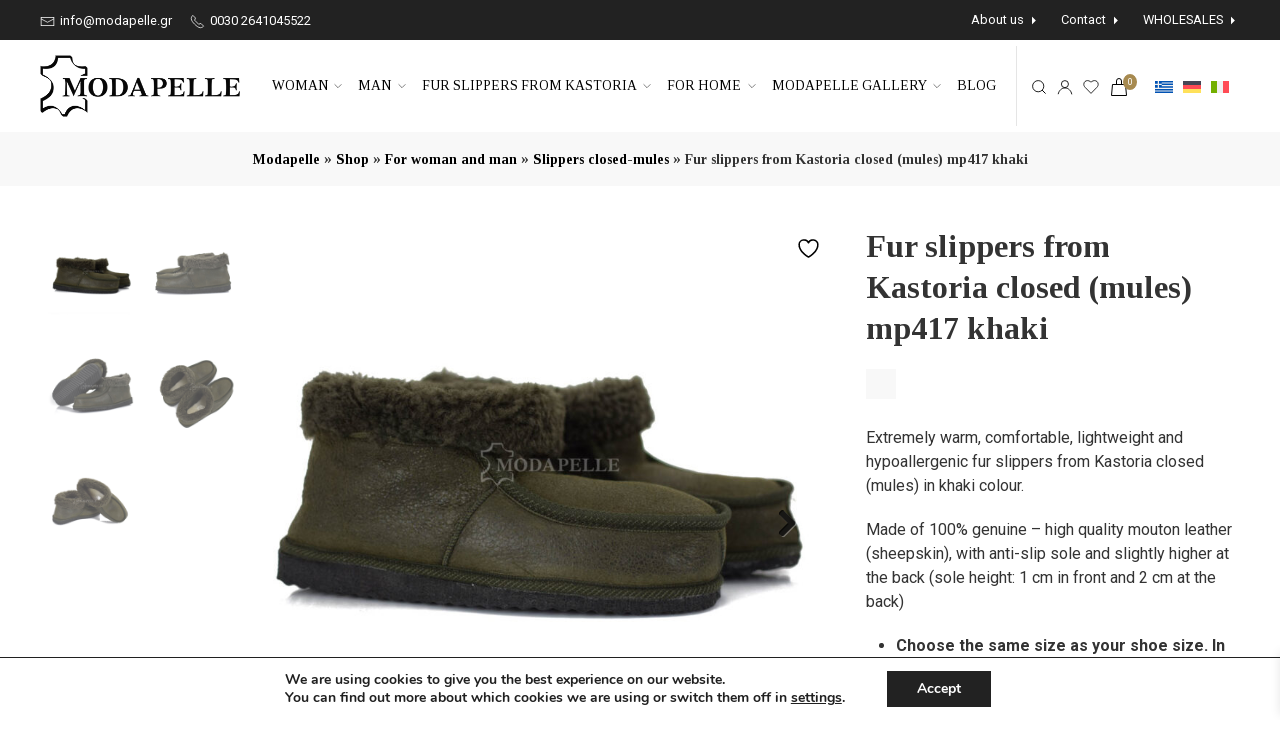

--- FILE ---
content_type: text/html; charset=UTF-8
request_url: https://www.modapelle.gr/en/product/fur-slippers-from-kastoria-closed-mules-mp417-khaki/
body_size: 37156
content:
<!doctype html>
<html lang="en-US">

<head>
	<meta charset="utf-8">
	<meta http-equiv="X-UA-Compatible" content="IE=edge">
	<meta name="HandheldFriendly" content="True">
	<meta name="MobileOptimized" content="480">
	<meta name="viewport" content="width=device-width, initial-scale=1.0, user-scalable=no"/>
	<meta name="theme-color" content="#fff">

	<link rel="preconnect" href="https://fonts.googleapis.com">
	<!-- <link rel="preconnect" href="https://fonts.gstatic.com" crossorigin> -->

			<script type="text/javascript" src="//s7.addthis.com/js/300/addthis_widget.js#pubid=ra-54b2d8237791899b" data-rocket-defer defer></script>
	
					<script>document.documentElement.className = document.documentElement.className + ' yes-js js_active js'</script>
			<meta name='robots' content='index, follow, max-image-preview:large, max-snippet:-1, max-video-preview:-1' />
	<style>img:is([sizes="auto" i], [sizes^="auto," i]) { contain-intrinsic-size: 3000px 1500px }</style>
	
<!-- Google Tag Manager for WordPress by gtm4wp.com -->
<script data-cfasync="false" data-pagespeed-no-defer>
	var gtm4wp_datalayer_name = "dataLayer";
	var dataLayer = dataLayer || [];
	const gtm4wp_use_sku_instead = false;
	const gtm4wp_currency = 'EUR';
	const gtm4wp_product_per_impression = 10;
	const gtm4wp_clear_ecommerce = false;
	const gtm4wp_datalayer_max_timeout = 2000;
</script>
<!-- End Google Tag Manager for WordPress by gtm4wp.com -->
	<!-- This site is optimized with the Yoast SEO plugin v26.4 - https://yoast.com/wordpress/plugins/seo/ -->
	<title>Fur slippers from Kastoria closed (mules) - Modapelle</title><link rel="preload" data-rocket-preload as="style" href="https://fonts.googleapis.com/css2?family=Roboto:ital,wght@0,400;0,700;1,400;1,700&#038;family=Tinos:ital,wght@0,400;0,700;1,400;1,700&#038;display=swap" /><link rel="stylesheet" href="https://fonts.googleapis.com/css2?family=Roboto:ital,wght@0,400;0,700;1,400;1,700&#038;family=Tinos:ital,wght@0,400;0,700;1,400;1,700&#038;display=swap" media="print" onload="this.media='all'" /><noscript><link rel="stylesheet" href="https://fonts.googleapis.com/css2?family=Roboto:ital,wght@0,400;0,700;1,400;1,700&#038;family=Tinos:ital,wght@0,400;0,700;1,400;1,700&#038;display=swap" /></noscript>
<link rel="preload" as="font" href="https://www.modapelle.gr/wp-content/plugins/yith-woocommerce-wishlist/assets/fonts/fontawesome-webfont.woff2?v=4.7.0" crossorigin>
	<meta name="description" content="Extremely warm, comfortable, lightweight and hypoallergenic fur slippers from Kastoria closed (mules) in khaki colour." />
	<link rel="canonical" href="https://www.modapelle.gr/en/product/fur-slippers-from-kastoria-closed-mules-mp417-khaki/" />
	<meta property="og:locale" content="en_US" />
	<meta property="og:type" content="article" />
	<meta property="og:title" content="Fur slippers from Kastoria closed (mules) - Modapelle" />
	<meta property="og:description" content="Extremely warm, comfortable, lightweight and hypoallergenic fur slippers from Kastoria closed (mules) in khaki colour." />
	<meta property="og:url" content="https://www.modapelle.gr/en/product/fur-slippers-from-kastoria-closed-mules-mp417-khaki/" />
	<meta property="og:site_name" content="MODAPELLE" />
	<meta property="article:modified_time" content="2023-03-14T06:24:41+00:00" />
	<meta property="og:image" content="https://www.modapelle.gr/wp-content/uploads/2021/11/ΓΟΥΝΙΝΕΣ-ΠΑΝΤΟΦΛΕΣ-ΚΑΣΤΟΡΙΑΣ-mp417-χακί-1L.jpg" />
	<meta property="og:image:width" content="1080" />
	<meta property="og:image:height" content="1080" />
	<meta property="og:image:type" content="image/jpeg" />
	<meta name="twitter:card" content="summary_large_image" />
	<meta name="twitter:label1" content="Est. reading time" />
	<meta name="twitter:data1" content="1 minute" />
	<script type="application/ld+json" class="yoast-schema-graph">{"@context":"https://schema.org","@graph":[{"@type":"WebPage","@id":"https://www.modapelle.gr/en/product/fur-slippers-from-kastoria-closed-mules-mp417-khaki/","url":"https://www.modapelle.gr/en/product/fur-slippers-from-kastoria-closed-mules-mp417-khaki/","name":"Fur slippers from Kastoria closed (mules) - Modapelle","isPartOf":{"@id":"https://www.modapelle.gr/en/#website"},"primaryImageOfPage":{"@id":"https://www.modapelle.gr/en/product/fur-slippers-from-kastoria-closed-mules-mp417-khaki/#primaryimage"},"image":{"@id":"https://www.modapelle.gr/en/product/fur-slippers-from-kastoria-closed-mules-mp417-khaki/#primaryimage"},"thumbnailUrl":"https://www.modapelle.gr/wp-content/uploads/2021/11/ΓΟΥΝΙΝΕΣ-ΠΑΝΤΟΦΛΕΣ-ΚΑΣΤΟΡΙΑΣ-mp417-χακί-1L.jpg","datePublished":"2021-11-26T14:50:44+00:00","dateModified":"2023-03-14T06:24:41+00:00","description":"Extremely warm, comfortable, lightweight and hypoallergenic fur slippers from Kastoria closed (mules) in khaki colour.","breadcrumb":{"@id":"https://www.modapelle.gr/en/product/fur-slippers-from-kastoria-closed-mules-mp417-khaki/#breadcrumb"},"inLanguage":"en-US","potentialAction":[{"@type":"ReadAction","target":["https://www.modapelle.gr/en/product/fur-slippers-from-kastoria-closed-mules-mp417-khaki/"]}]},{"@type":"ImageObject","inLanguage":"en-US","@id":"https://www.modapelle.gr/en/product/fur-slippers-from-kastoria-closed-mules-mp417-khaki/#primaryimage","url":"https://www.modapelle.gr/wp-content/uploads/2021/11/ΓΟΥΝΙΝΕΣ-ΠΑΝΤΟΦΛΕΣ-ΚΑΣΤΟΡΙΑΣ-mp417-χακί-1L.jpg","contentUrl":"https://www.modapelle.gr/wp-content/uploads/2021/11/ΓΟΥΝΙΝΕΣ-ΠΑΝΤΟΦΛΕΣ-ΚΑΣΤΟΡΙΑΣ-mp417-χακί-1L.jpg","width":1080,"height":1080,"caption":"Fur slippers from Kastoria closed (mules)"},{"@type":"BreadcrumbList","@id":"https://www.modapelle.gr/en/product/fur-slippers-from-kastoria-closed-mules-mp417-khaki/#breadcrumb","itemListElement":[{"@type":"ListItem","position":1,"name":"Modapelle","item":"https://www.modapelle.gr/en/"},{"@type":"ListItem","position":2,"name":"Shop","item":"https://www.modapelle.gr/en/shop/"},{"@type":"ListItem","position":3,"name":"For woman and man","item":"https://www.modapelle.gr/en/product-category/for-woman-and-man/"},{"@type":"ListItem","position":4,"name":"Slippers closed-mules","item":"https://www.modapelle.gr/en/product-category/for-woman-and-man/slippers-closed-mules/"},{"@type":"ListItem","position":5,"name":"Fur slippers from Kastoria closed (mules) mp417 khaki"}]},{"@type":"WebSite","@id":"https://www.modapelle.gr/en/#website","url":"https://www.modapelle.gr/en/","name":"MODAPELLE","description":"Leather clothing, bags & accessories","publisher":{"@id":"https://www.modapelle.gr/en/#organization"},"potentialAction":[{"@type":"SearchAction","target":{"@type":"EntryPoint","urlTemplate":"https://www.modapelle.gr/en/?s={search_term_string}"},"query-input":{"@type":"PropertyValueSpecification","valueRequired":true,"valueName":"search_term_string"}}],"inLanguage":"en-US"},{"@type":"Organization","@id":"https://www.modapelle.gr/en/#organization","name":"MODAPELLE","url":"https://www.modapelle.gr/en/","logo":{"@type":"ImageObject","inLanguage":"en-US","@id":"https://www.modapelle.gr/en/#/schema/logo/image/","url":"https://www.modapelle.gr/wp-content/uploads/2021/07/modapelle-logo.png","contentUrl":"https://www.modapelle.gr/wp-content/uploads/2021/07/modapelle-logo.png","width":388,"height":120,"caption":"MODAPELLE"},"image":{"@id":"https://www.modapelle.gr/en/#/schema/logo/image/"}}]}</script>
	<!-- / Yoast SEO plugin. -->


<link rel='dns-prefetch' href='//capi-automation.s3.us-east-2.amazonaws.com' />
<link rel='dns-prefetch' href='//fonts.googleapis.com' />
<link href='https://fonts.gstatic.com' crossorigin rel='preconnect' />
<link rel='stylesheet' id='wp-block-library-css' href='https://www.modapelle.gr/wp-includes/css/dist/block-library/style.css' type='text/css' media='all' />
<style id='classic-theme-styles-inline-css' type='text/css'>
/**
 * These rules are needed for backwards compatibility.
 * They should match the button element rules in the base theme.json file.
 */
.wp-block-button__link {
	color: #ffffff;
	background-color: #32373c;
	border-radius: 9999px; /* 100% causes an oval, but any explicit but really high value retains the pill shape. */

	/* This needs a low specificity so it won't override the rules from the button element if defined in theme.json. */
	box-shadow: none;
	text-decoration: none;

	/* The extra 2px are added to size solids the same as the outline versions.*/
	padding: calc(0.667em + 2px) calc(1.333em + 2px);

	font-size: 1.125em;
}

.wp-block-file__button {
	background: #32373c;
	color: #ffffff;
	text-decoration: none;
}

</style>
<link rel='stylesheet' id='jquery-selectBox-css' href='https://www.modapelle.gr/wp-content/plugins/yith-woocommerce-wishlist/assets/css/jquery.selectBox.css' type='text/css' media='all' />
<link rel='stylesheet' id='woocommerce_prettyPhoto_css-css' href='//www.modapelle.gr/wp-content/plugins/woocommerce/assets/css/prettyPhoto.css' type='text/css' media='all' />
<link rel='stylesheet' id='yith-wcwl-main-css' href='https://www.modapelle.gr/wp-content/plugins/yith-woocommerce-wishlist/assets/css/style.css' type='text/css' media='all' />
<style id='yith-wcwl-main-inline-css' type='text/css'>
 :root { --color-add-to-wishlist-background: #333333; --color-add-to-wishlist-text: #FFFFFF; --color-add-to-wishlist-border: #333333; --color-add-to-wishlist-background-hover: #333333; --color-add-to-wishlist-text-hover: #FFFFFF; --color-add-to-wishlist-border-hover: #333333; --rounded-corners-radius: 16px; --color-add-to-cart-background: #333333; --color-add-to-cart-text: #FFFFFF; --color-add-to-cart-border: #333333; --color-add-to-cart-background-hover: #4F4F4F; --color-add-to-cart-text-hover: #FFFFFF; --color-add-to-cart-border-hover: #4F4F4F; --add-to-cart-rounded-corners-radius: 16px; --color-button-style-1-background: #333333; --color-button-style-1-text: #FFFFFF; --color-button-style-1-border: #333333; --color-button-style-1-background-hover: #4F4F4F; --color-button-style-1-text-hover: #FFFFFF; --color-button-style-1-border-hover: #4F4F4F; --color-button-style-2-background: #333333; --color-button-style-2-text: #FFFFFF; --color-button-style-2-border: #333333; --color-button-style-2-background-hover: #4F4F4F; --color-button-style-2-text-hover: #FFFFFF; --color-button-style-2-border-hover: #4F4F4F; --color-wishlist-table-background: #FFFFFF; --color-wishlist-table-text: #6d6c6c; --color-wishlist-table-border: #FFFFFF; --color-headers-background: #F4F4F4; --color-share-button-color: #FFFFFF; --color-share-button-color-hover: #FFFFFF; --color-fb-button-background: #39599E; --color-fb-button-background-hover: #595A5A; --color-tw-button-background: #45AFE2; --color-tw-button-background-hover: #595A5A; --color-pr-button-background: #AB2E31; --color-pr-button-background-hover: #595A5A; --color-em-button-background: #FBB102; --color-em-button-background-hover: #595A5A; --color-wa-button-background: #00A901; --color-wa-button-background-hover: #595A5A; --feedback-duration: 3s } 
 :root { --color-add-to-wishlist-background: #333333; --color-add-to-wishlist-text: #FFFFFF; --color-add-to-wishlist-border: #333333; --color-add-to-wishlist-background-hover: #333333; --color-add-to-wishlist-text-hover: #FFFFFF; --color-add-to-wishlist-border-hover: #333333; --rounded-corners-radius: 16px; --color-add-to-cart-background: #333333; --color-add-to-cart-text: #FFFFFF; --color-add-to-cart-border: #333333; --color-add-to-cart-background-hover: #4F4F4F; --color-add-to-cart-text-hover: #FFFFFF; --color-add-to-cart-border-hover: #4F4F4F; --add-to-cart-rounded-corners-radius: 16px; --color-button-style-1-background: #333333; --color-button-style-1-text: #FFFFFF; --color-button-style-1-border: #333333; --color-button-style-1-background-hover: #4F4F4F; --color-button-style-1-text-hover: #FFFFFF; --color-button-style-1-border-hover: #4F4F4F; --color-button-style-2-background: #333333; --color-button-style-2-text: #FFFFFF; --color-button-style-2-border: #333333; --color-button-style-2-background-hover: #4F4F4F; --color-button-style-2-text-hover: #FFFFFF; --color-button-style-2-border-hover: #4F4F4F; --color-wishlist-table-background: #FFFFFF; --color-wishlist-table-text: #6d6c6c; --color-wishlist-table-border: #FFFFFF; --color-headers-background: #F4F4F4; --color-share-button-color: #FFFFFF; --color-share-button-color-hover: #FFFFFF; --color-fb-button-background: #39599E; --color-fb-button-background-hover: #595A5A; --color-tw-button-background: #45AFE2; --color-tw-button-background-hover: #595A5A; --color-pr-button-background: #AB2E31; --color-pr-button-background-hover: #595A5A; --color-em-button-background: #FBB102; --color-em-button-background-hover: #595A5A; --color-wa-button-background: #00A901; --color-wa-button-background-hover: #595A5A; --feedback-duration: 3s } 
</style>
<style id='filebird-block-filebird-gallery-style-inline-css' type='text/css'>
ul.filebird-block-filebird-gallery{margin:auto!important;padding:0!important;width:100%}ul.filebird-block-filebird-gallery.layout-grid{display:grid;grid-gap:20px;align-items:stretch;grid-template-columns:repeat(var(--columns),1fr);justify-items:stretch}ul.filebird-block-filebird-gallery.layout-grid li img{border:1px solid #ccc;box-shadow:2px 2px 6px 0 rgba(0,0,0,.3);height:100%;max-width:100%;-o-object-fit:cover;object-fit:cover;width:100%}ul.filebird-block-filebird-gallery.layout-masonry{-moz-column-count:var(--columns);-moz-column-gap:var(--space);column-gap:var(--space);-moz-column-width:var(--min-width);columns:var(--min-width) var(--columns);display:block;overflow:auto}ul.filebird-block-filebird-gallery.layout-masonry li{margin-bottom:var(--space)}ul.filebird-block-filebird-gallery li{list-style:none}ul.filebird-block-filebird-gallery li figure{height:100%;margin:0;padding:0;position:relative;width:100%}ul.filebird-block-filebird-gallery li figure figcaption{background:linear-gradient(0deg,rgba(0,0,0,.7),rgba(0,0,0,.3) 70%,transparent);bottom:0;box-sizing:border-box;color:#fff;font-size:.8em;margin:0;max-height:100%;overflow:auto;padding:3em .77em .7em;position:absolute;text-align:center;width:100%;z-index:2}ul.filebird-block-filebird-gallery li figure figcaption a{color:inherit}.fb-block-hover-animation-zoomIn figure{overflow:hidden}.fb-block-hover-animation-zoomIn figure img{transform:scale(1);transition:.3s ease-in-out}.fb-block-hover-animation-zoomIn figure:hover img{transform:scale(1.3)}.fb-block-hover-animation-shine figure{overflow:hidden;position:relative}.fb-block-hover-animation-shine figure:before{background:linear-gradient(90deg,hsla(0,0%,100%,0) 0,hsla(0,0%,100%,.3));content:"";display:block;height:100%;left:-75%;position:absolute;top:0;transform:skewX(-25deg);width:50%;z-index:2}.fb-block-hover-animation-shine figure:hover:before{animation:shine .75s}@keyframes shine{to{left:125%}}.fb-block-hover-animation-opacity figure{overflow:hidden}.fb-block-hover-animation-opacity figure img{opacity:1;transition:.3s ease-in-out}.fb-block-hover-animation-opacity figure:hover img{opacity:.5}.fb-block-hover-animation-grayscale figure img{filter:grayscale(100%);transition:.3s ease-in-out}.fb-block-hover-animation-grayscale figure:hover img{filter:grayscale(0)}

</style>
<style id='global-styles-inline-css' type='text/css'>
:root{--wp--preset--aspect-ratio--square: 1;--wp--preset--aspect-ratio--4-3: 4/3;--wp--preset--aspect-ratio--3-4: 3/4;--wp--preset--aspect-ratio--3-2: 3/2;--wp--preset--aspect-ratio--2-3: 2/3;--wp--preset--aspect-ratio--16-9: 16/9;--wp--preset--aspect-ratio--9-16: 9/16;--wp--preset--color--black: #000000;--wp--preset--color--cyan-bluish-gray: #abb8c3;--wp--preset--color--white: #ffffff;--wp--preset--color--pale-pink: #f78da7;--wp--preset--color--vivid-red: #cf2e2e;--wp--preset--color--luminous-vivid-orange: #ff6900;--wp--preset--color--luminous-vivid-amber: #fcb900;--wp--preset--color--light-green-cyan: #7bdcb5;--wp--preset--color--vivid-green-cyan: #00d084;--wp--preset--color--pale-cyan-blue: #8ed1fc;--wp--preset--color--vivid-cyan-blue: #0693e3;--wp--preset--color--vivid-purple: #9b51e0;--wp--preset--gradient--vivid-cyan-blue-to-vivid-purple: linear-gradient(135deg,rgba(6,147,227,1) 0%,rgb(155,81,224) 100%);--wp--preset--gradient--light-green-cyan-to-vivid-green-cyan: linear-gradient(135deg,rgb(122,220,180) 0%,rgb(0,208,130) 100%);--wp--preset--gradient--luminous-vivid-amber-to-luminous-vivid-orange: linear-gradient(135deg,rgba(252,185,0,1) 0%,rgba(255,105,0,1) 100%);--wp--preset--gradient--luminous-vivid-orange-to-vivid-red: linear-gradient(135deg,rgba(255,105,0,1) 0%,rgb(207,46,46) 100%);--wp--preset--gradient--very-light-gray-to-cyan-bluish-gray: linear-gradient(135deg,rgb(238,238,238) 0%,rgb(169,184,195) 100%);--wp--preset--gradient--cool-to-warm-spectrum: linear-gradient(135deg,rgb(74,234,220) 0%,rgb(151,120,209) 20%,rgb(207,42,186) 40%,rgb(238,44,130) 60%,rgb(251,105,98) 80%,rgb(254,248,76) 100%);--wp--preset--gradient--blush-light-purple: linear-gradient(135deg,rgb(255,206,236) 0%,rgb(152,150,240) 100%);--wp--preset--gradient--blush-bordeaux: linear-gradient(135deg,rgb(254,205,165) 0%,rgb(254,45,45) 50%,rgb(107,0,62) 100%);--wp--preset--gradient--luminous-dusk: linear-gradient(135deg,rgb(255,203,112) 0%,rgb(199,81,192) 50%,rgb(65,88,208) 100%);--wp--preset--gradient--pale-ocean: linear-gradient(135deg,rgb(255,245,203) 0%,rgb(182,227,212) 50%,rgb(51,167,181) 100%);--wp--preset--gradient--electric-grass: linear-gradient(135deg,rgb(202,248,128) 0%,rgb(113,206,126) 100%);--wp--preset--gradient--midnight: linear-gradient(135deg,rgb(2,3,129) 0%,rgb(40,116,252) 100%);--wp--preset--font-size--small: 13px;--wp--preset--font-size--medium: 20px;--wp--preset--font-size--large: 36px;--wp--preset--font-size--x-large: 42px;--wp--preset--spacing--20: 0.44rem;--wp--preset--spacing--30: 0.67rem;--wp--preset--spacing--40: 1rem;--wp--preset--spacing--50: 1.5rem;--wp--preset--spacing--60: 2.25rem;--wp--preset--spacing--70: 3.38rem;--wp--preset--spacing--80: 5.06rem;--wp--preset--shadow--natural: 6px 6px 9px rgba(0, 0, 0, 0.2);--wp--preset--shadow--deep: 12px 12px 50px rgba(0, 0, 0, 0.4);--wp--preset--shadow--sharp: 6px 6px 0px rgba(0, 0, 0, 0.2);--wp--preset--shadow--outlined: 6px 6px 0px -3px rgba(255, 255, 255, 1), 6px 6px rgba(0, 0, 0, 1);--wp--preset--shadow--crisp: 6px 6px 0px rgba(0, 0, 0, 1);}:where(.is-layout-flex){gap: 0.5em;}:where(.is-layout-grid){gap: 0.5em;}body .is-layout-flex{display: flex;}.is-layout-flex{flex-wrap: wrap;align-items: center;}.is-layout-flex > :is(*, div){margin: 0;}body .is-layout-grid{display: grid;}.is-layout-grid > :is(*, div){margin: 0;}:where(.wp-block-columns.is-layout-flex){gap: 2em;}:where(.wp-block-columns.is-layout-grid){gap: 2em;}:where(.wp-block-post-template.is-layout-flex){gap: 1.25em;}:where(.wp-block-post-template.is-layout-grid){gap: 1.25em;}.has-black-color{color: var(--wp--preset--color--black) !important;}.has-cyan-bluish-gray-color{color: var(--wp--preset--color--cyan-bluish-gray) !important;}.has-white-color{color: var(--wp--preset--color--white) !important;}.has-pale-pink-color{color: var(--wp--preset--color--pale-pink) !important;}.has-vivid-red-color{color: var(--wp--preset--color--vivid-red) !important;}.has-luminous-vivid-orange-color{color: var(--wp--preset--color--luminous-vivid-orange) !important;}.has-luminous-vivid-amber-color{color: var(--wp--preset--color--luminous-vivid-amber) !important;}.has-light-green-cyan-color{color: var(--wp--preset--color--light-green-cyan) !important;}.has-vivid-green-cyan-color{color: var(--wp--preset--color--vivid-green-cyan) !important;}.has-pale-cyan-blue-color{color: var(--wp--preset--color--pale-cyan-blue) !important;}.has-vivid-cyan-blue-color{color: var(--wp--preset--color--vivid-cyan-blue) !important;}.has-vivid-purple-color{color: var(--wp--preset--color--vivid-purple) !important;}.has-black-background-color{background-color: var(--wp--preset--color--black) !important;}.has-cyan-bluish-gray-background-color{background-color: var(--wp--preset--color--cyan-bluish-gray) !important;}.has-white-background-color{background-color: var(--wp--preset--color--white) !important;}.has-pale-pink-background-color{background-color: var(--wp--preset--color--pale-pink) !important;}.has-vivid-red-background-color{background-color: var(--wp--preset--color--vivid-red) !important;}.has-luminous-vivid-orange-background-color{background-color: var(--wp--preset--color--luminous-vivid-orange) !important;}.has-luminous-vivid-amber-background-color{background-color: var(--wp--preset--color--luminous-vivid-amber) !important;}.has-light-green-cyan-background-color{background-color: var(--wp--preset--color--light-green-cyan) !important;}.has-vivid-green-cyan-background-color{background-color: var(--wp--preset--color--vivid-green-cyan) !important;}.has-pale-cyan-blue-background-color{background-color: var(--wp--preset--color--pale-cyan-blue) !important;}.has-vivid-cyan-blue-background-color{background-color: var(--wp--preset--color--vivid-cyan-blue) !important;}.has-vivid-purple-background-color{background-color: var(--wp--preset--color--vivid-purple) !important;}.has-black-border-color{border-color: var(--wp--preset--color--black) !important;}.has-cyan-bluish-gray-border-color{border-color: var(--wp--preset--color--cyan-bluish-gray) !important;}.has-white-border-color{border-color: var(--wp--preset--color--white) !important;}.has-pale-pink-border-color{border-color: var(--wp--preset--color--pale-pink) !important;}.has-vivid-red-border-color{border-color: var(--wp--preset--color--vivid-red) !important;}.has-luminous-vivid-orange-border-color{border-color: var(--wp--preset--color--luminous-vivid-orange) !important;}.has-luminous-vivid-amber-border-color{border-color: var(--wp--preset--color--luminous-vivid-amber) !important;}.has-light-green-cyan-border-color{border-color: var(--wp--preset--color--light-green-cyan) !important;}.has-vivid-green-cyan-border-color{border-color: var(--wp--preset--color--vivid-green-cyan) !important;}.has-pale-cyan-blue-border-color{border-color: var(--wp--preset--color--pale-cyan-blue) !important;}.has-vivid-cyan-blue-border-color{border-color: var(--wp--preset--color--vivid-cyan-blue) !important;}.has-vivid-purple-border-color{border-color: var(--wp--preset--color--vivid-purple) !important;}.has-vivid-cyan-blue-to-vivid-purple-gradient-background{background: var(--wp--preset--gradient--vivid-cyan-blue-to-vivid-purple) !important;}.has-light-green-cyan-to-vivid-green-cyan-gradient-background{background: var(--wp--preset--gradient--light-green-cyan-to-vivid-green-cyan) !important;}.has-luminous-vivid-amber-to-luminous-vivid-orange-gradient-background{background: var(--wp--preset--gradient--luminous-vivid-amber-to-luminous-vivid-orange) !important;}.has-luminous-vivid-orange-to-vivid-red-gradient-background{background: var(--wp--preset--gradient--luminous-vivid-orange-to-vivid-red) !important;}.has-very-light-gray-to-cyan-bluish-gray-gradient-background{background: var(--wp--preset--gradient--very-light-gray-to-cyan-bluish-gray) !important;}.has-cool-to-warm-spectrum-gradient-background{background: var(--wp--preset--gradient--cool-to-warm-spectrum) !important;}.has-blush-light-purple-gradient-background{background: var(--wp--preset--gradient--blush-light-purple) !important;}.has-blush-bordeaux-gradient-background{background: var(--wp--preset--gradient--blush-bordeaux) !important;}.has-luminous-dusk-gradient-background{background: var(--wp--preset--gradient--luminous-dusk) !important;}.has-pale-ocean-gradient-background{background: var(--wp--preset--gradient--pale-ocean) !important;}.has-electric-grass-gradient-background{background: var(--wp--preset--gradient--electric-grass) !important;}.has-midnight-gradient-background{background: var(--wp--preset--gradient--midnight) !important;}.has-small-font-size{font-size: var(--wp--preset--font-size--small) !important;}.has-medium-font-size{font-size: var(--wp--preset--font-size--medium) !important;}.has-large-font-size{font-size: var(--wp--preset--font-size--large) !important;}.has-x-large-font-size{font-size: var(--wp--preset--font-size--x-large) !important;}
:where(.wp-block-post-template.is-layout-flex){gap: 1.25em;}:where(.wp-block-post-template.is-layout-grid){gap: 1.25em;}
:where(.wp-block-columns.is-layout-flex){gap: 2em;}:where(.wp-block-columns.is-layout-grid){gap: 2em;}
:root :where(.wp-block-pullquote){font-size: 1.5em;line-height: 1.6;}
</style>
<link rel='stylesheet' id='wcva-frontend-css' href='https://www.modapelle.gr/wp-content/plugins/woocommerce-colororimage-variation-select/assets/css/front-end.css' type='text/css' media='all' />
<link rel='stylesheet' id='wcva-shop-frontend-css' href='https://www.modapelle.gr/wp-content/plugins/woocommerce-colororimage-variation-select/assets/css/shop-frontend.css' type='text/css' media='all' />
<link rel='stylesheet' id='photoswipe-css' href='https://www.modapelle.gr/wp-content/plugins/woocommerce/assets/css/photoswipe/photoswipe.min.css' type='text/css' media='all' />
<link rel='stylesheet' id='photoswipe-default-skin-css' href='https://www.modapelle.gr/wp-content/plugins/woocommerce/assets/css/photoswipe/default-skin/default-skin.min.css' type='text/css' media='all' />
<style id='woocommerce-inline-inline-css' type='text/css'>
.woocommerce form .form-row .required { visibility: visible; }
</style>
<link rel='stylesheet' id='wpml-legacy-horizontal-list-0-css' href='https://www.modapelle.gr/wp-content/plugins/sitepress-multilingual-cms/templates/language-switchers/legacy-list-horizontal/style.min.css' type='text/css' media='all' />
<link rel='stylesheet' id='productsize-chart-for-woocommerce-jquery-modal-css' href='https://www.modapelle.gr/wp-content/plugins/productsize-chart-for-woocommerce/public/css/remodal.css' type='text/css' media='all' />
<link rel='stylesheet' id='productsize-chart-for-woocommerce-jquery-modal-default-theme-css' href='https://www.modapelle.gr/wp-content/plugins/productsize-chart-for-woocommerce/public/css/remodal-default-theme.css' type='text/css' media='all' />
<link rel='stylesheet' id='brands-styles-css' href='https://www.modapelle.gr/wp-content/plugins/woocommerce/assets/css/brands.css' type='text/css' media='all' />
<link rel='stylesheet' id='xoo-wsc-fonts-css' href='https://www.modapelle.gr/wp-content/plugins/side-cart-woocommerce/assets/css/xoo-wsc-fonts.css' type='text/css' media='all' />
<link rel='stylesheet' id='xoo-wsc-style-css' href='https://www.modapelle.gr/wp-content/plugins/side-cart-woocommerce/assets/css/xoo-wsc-style.css' type='text/css' media='all' />
<style id='xoo-wsc-style-inline-css' type='text/css'>
a.xoo-wsc-ft-btn:nth-child(1){
		grid-column: 1/-1;
	}



.xoo-wsc-ft-buttons-cont a.xoo-wsc-ft-btn, .xoo-wsc-container .xoo-wsc-btn {
	background-color: #222222;
	color: #ffffff;
	border: 0px solid #000000;
	padding: 10px 20px;
}

.xoo-wsc-ft-buttons-cont a.xoo-wsc-ft-btn:hover, .xoo-wsc-container .xoo-wsc-btn:hover {
	background-color: #ffffff;
	color: #000000;
	border: 2px solid #000000;
}

 

.xoo-wsc-footer{
	background-color: #ffffff;
	color: #000000;
	padding: 10px 20px;
	box-shadow: 0 -5px 10px #0000001a;
}

.xoo-wsc-footer, .xoo-wsc-footer a, .xoo-wsc-footer .amount{
	font-size: 14px;
}

.xoo-wsc-btn .amount{
	color: #ffffff}

.xoo-wsc-btn:hover .amount{
	color: #000000;
}

.xoo-wsc-ft-buttons-cont{
	grid-template-columns: 2fr 2fr;
}

.xoo-wsc-basket{
	bottom: 12px;
	right: 0px;
	background-color: #ffffff;
	color: #000000;
	box-shadow: 0 1px 4px 0;
	border-radius: 50%;
	display: none;
	width: 60px;
	height: 60px;
}


.xoo-wsc-bki{
	font-size: 30px}

.xoo-wsc-items-count{
	top: -9px;
	left: -8px;
}

.xoo-wsc-items-count, .xoo-wsch-items-count{
	background-color: #000000;
	color: #ffffff;
}

.xoo-wsc-container, .xoo-wsc-slider{
	max-width: 320px;
	right: -320px;
	top: 0;bottom: 0;
	bottom: 0;
	font-family: }


.xoo-wsc-cart-active .xoo-wsc-container, .xoo-wsc-slider-active .xoo-wsc-slider{
	right: 0;
}


.xoo-wsc-cart-active .xoo-wsc-basket{
	right: 320px;
}

.xoo-wsc-slider{
	right: -320px;
}

span.xoo-wsch-close {
    font-size: 16px;
}

	.xoo-wsch-top{
		justify-content: center;
	}
	span.xoo-wsch-close {
	    right: 10px;
	}

.xoo-wsch-text{
	font-size: 20px;
}

.xoo-wsc-header{
	color: #000000;
	background-color: #ffffff;
	border-bottom: 2px solid #eee;
	padding: 15px 15px;
}


.xoo-wsc-body{
	background-color: #ffffff;
}

.xoo-wsc-products:not(.xoo-wsc-pattern-card), .xoo-wsc-products:not(.xoo-wsc-pattern-card) span.amount, .xoo-wsc-products:not(.xoo-wsc-pattern-card) a{
	font-size: 14px;
	color: #000000;
}

.xoo-wsc-products:not(.xoo-wsc-pattern-card) .xoo-wsc-product{
	padding: 20px 15px;
	margin: 0;
	border-radius: 0px;
	box-shadow: 0 0;
	background-color: transparent;
}

.xoo-wsc-sum-col{
	justify-content: center;
}


/** Shortcode **/
.xoo-wsc-sc-count{
	background-color: #000000;
	color: #ffffff;
}

.xoo-wsc-sc-bki{
	font-size: 28px;
	color: #000000;
}
.xoo-wsc-sc-cont{
	color: #000000;
}


.xoo-wsc-product dl.variation {
	display: block;
}


.xoo-wsc-product-cont{
	padding: 10px 10px;
}

.xoo-wsc-products:not(.xoo-wsc-pattern-card) .xoo-wsc-img-col{
	width: 30%;
}

.xoo-wsc-pattern-card .xoo-wsc-img-col img{
	max-width: 100%;
	height: auto;
}

.xoo-wsc-products:not(.xoo-wsc-pattern-card) .xoo-wsc-sum-col{
	width: 70%;
}

.xoo-wsc-pattern-card .xoo-wsc-product-cont{
	width: 50% 
}

@media only screen and (max-width: 600px) {
	.xoo-wsc-pattern-card .xoo-wsc-product-cont  {
		width: 50%;
	}
}


.xoo-wsc-pattern-card .xoo-wsc-product{
	border: 0;
	box-shadow: 0px 10px 15px -12px #0000001a;
}


.xoo-wsc-sm-front{
	background-color: #eee;
}
.xoo-wsc-pattern-card, .xoo-wsc-sm-front{
	border-bottom-left-radius: 5px;
	border-bottom-right-radius: 5px;
}
.xoo-wsc-pattern-card, .xoo-wsc-img-col img, .xoo-wsc-img-col, .xoo-wsc-sm-back-cont{
	border-top-left-radius: 5px;
	border-top-right-radius: 5px;
}
.xoo-wsc-sm-back{
	background-color: #fff;
}
.xoo-wsc-pattern-card, .xoo-wsc-pattern-card a, .xoo-wsc-pattern-card .amount{
	font-size: 14px;
}

.xoo-wsc-sm-front, .xoo-wsc-sm-front a, .xoo-wsc-sm-front .amount{
	color: #000;
}

.xoo-wsc-sm-back, .xoo-wsc-sm-back a, .xoo-wsc-sm-back .amount{
	color: #000;
}


.magictime {
    animation-duration: 0.5s;
}



span.xoo-wsch-items-count{
	height: 20px;
	line-height: 20px;
	width: 20px;
}

span.xoo-wsch-icon{
	font-size: 30px
}

.xoo-wsc-smr-del{
	font-size: 14px
}
</style>
<link rel='stylesheet' id='moove_gdpr_frontend-css' href='https://www.modapelle.gr/wp-content/plugins/gdpr-cookie-compliance/dist/styles/gdpr-main.css' type='text/css' media='all' />
<style id='moove_gdpr_frontend-inline-css' type='text/css'>
#moove_gdpr_cookie_modal,#moove_gdpr_cookie_info_bar,.gdpr_cookie_settings_shortcode_content{font-family:&#039;Nunito&#039;,sans-serif}#moove_gdpr_save_popup_settings_button{background-color:#373737;color:#fff}#moove_gdpr_save_popup_settings_button:hover{background-color:#000}#moove_gdpr_cookie_info_bar .moove-gdpr-info-bar-container .moove-gdpr-info-bar-content a.mgbutton,#moove_gdpr_cookie_info_bar .moove-gdpr-info-bar-container .moove-gdpr-info-bar-content button.mgbutton{background-color:#222}#moove_gdpr_cookie_modal .moove-gdpr-modal-content .moove-gdpr-modal-footer-content .moove-gdpr-button-holder a.mgbutton,#moove_gdpr_cookie_modal .moove-gdpr-modal-content .moove-gdpr-modal-footer-content .moove-gdpr-button-holder button.mgbutton,.gdpr_cookie_settings_shortcode_content .gdpr-shr-button.button-green{background-color:#222;border-color:#222}#moove_gdpr_cookie_modal .moove-gdpr-modal-content .moove-gdpr-modal-footer-content .moove-gdpr-button-holder a.mgbutton:hover,#moove_gdpr_cookie_modal .moove-gdpr-modal-content .moove-gdpr-modal-footer-content .moove-gdpr-button-holder button.mgbutton:hover,.gdpr_cookie_settings_shortcode_content .gdpr-shr-button.button-green:hover{background-color:#fff;color:#222}#moove_gdpr_cookie_modal .moove-gdpr-modal-content .moove-gdpr-modal-close i,#moove_gdpr_cookie_modal .moove-gdpr-modal-content .moove-gdpr-modal-close span.gdpr-icon{background-color:#222;border:1px solid #222}#moove_gdpr_cookie_info_bar span.moove-gdpr-infobar-allow-all.focus-g,#moove_gdpr_cookie_info_bar span.moove-gdpr-infobar-allow-all:focus,#moove_gdpr_cookie_info_bar button.moove-gdpr-infobar-allow-all.focus-g,#moove_gdpr_cookie_info_bar button.moove-gdpr-infobar-allow-all:focus,#moove_gdpr_cookie_info_bar span.moove-gdpr-infobar-reject-btn.focus-g,#moove_gdpr_cookie_info_bar span.moove-gdpr-infobar-reject-btn:focus,#moove_gdpr_cookie_info_bar button.moove-gdpr-infobar-reject-btn.focus-g,#moove_gdpr_cookie_info_bar button.moove-gdpr-infobar-reject-btn:focus,#moove_gdpr_cookie_info_bar span.change-settings-button.focus-g,#moove_gdpr_cookie_info_bar span.change-settings-button:focus,#moove_gdpr_cookie_info_bar button.change-settings-button.focus-g,#moove_gdpr_cookie_info_bar button.change-settings-button:focus{-webkit-box-shadow:0 0 1px 3px #222;-moz-box-shadow:0 0 1px 3px #222;box-shadow:0 0 1px 3px #222}#moove_gdpr_cookie_modal .moove-gdpr-modal-content .moove-gdpr-modal-close i:hover,#moove_gdpr_cookie_modal .moove-gdpr-modal-content .moove-gdpr-modal-close span.gdpr-icon:hover,#moove_gdpr_cookie_info_bar span[data-href]>u.change-settings-button{color:#222}#moove_gdpr_cookie_modal .moove-gdpr-modal-content .moove-gdpr-modal-left-content #moove-gdpr-menu li.menu-item-selected a span.gdpr-icon,#moove_gdpr_cookie_modal .moove-gdpr-modal-content .moove-gdpr-modal-left-content #moove-gdpr-menu li.menu-item-selected button span.gdpr-icon{color:inherit}#moove_gdpr_cookie_modal .moove-gdpr-modal-content .moove-gdpr-modal-left-content #moove-gdpr-menu li a span.gdpr-icon,#moove_gdpr_cookie_modal .moove-gdpr-modal-content .moove-gdpr-modal-left-content #moove-gdpr-menu li button span.gdpr-icon{color:inherit}#moove_gdpr_cookie_modal .gdpr-acc-link{line-height:0;font-size:0;color:transparent;position:absolute}#moove_gdpr_cookie_modal .moove-gdpr-modal-content .moove-gdpr-modal-close:hover i,#moove_gdpr_cookie_modal .moove-gdpr-modal-content .moove-gdpr-modal-left-content #moove-gdpr-menu li a,#moove_gdpr_cookie_modal .moove-gdpr-modal-content .moove-gdpr-modal-left-content #moove-gdpr-menu li button,#moove_gdpr_cookie_modal .moove-gdpr-modal-content .moove-gdpr-modal-left-content #moove-gdpr-menu li button i,#moove_gdpr_cookie_modal .moove-gdpr-modal-content .moove-gdpr-modal-left-content #moove-gdpr-menu li a i,#moove_gdpr_cookie_modal .moove-gdpr-modal-content .moove-gdpr-tab-main .moove-gdpr-tab-main-content a:hover,#moove_gdpr_cookie_info_bar.moove-gdpr-dark-scheme .moove-gdpr-info-bar-container .moove-gdpr-info-bar-content a.mgbutton:hover,#moove_gdpr_cookie_info_bar.moove-gdpr-dark-scheme .moove-gdpr-info-bar-container .moove-gdpr-info-bar-content button.mgbutton:hover,#moove_gdpr_cookie_info_bar.moove-gdpr-dark-scheme .moove-gdpr-info-bar-container .moove-gdpr-info-bar-content a:hover,#moove_gdpr_cookie_info_bar.moove-gdpr-dark-scheme .moove-gdpr-info-bar-container .moove-gdpr-info-bar-content button:hover,#moove_gdpr_cookie_info_bar.moove-gdpr-dark-scheme .moove-gdpr-info-bar-container .moove-gdpr-info-bar-content span.change-settings-button:hover,#moove_gdpr_cookie_info_bar.moove-gdpr-dark-scheme .moove-gdpr-info-bar-container .moove-gdpr-info-bar-content button.change-settings-button:hover,#moove_gdpr_cookie_info_bar.moove-gdpr-dark-scheme .moove-gdpr-info-bar-container .moove-gdpr-info-bar-content u.change-settings-button:hover,#moove_gdpr_cookie_info_bar span[data-href]>u.change-settings-button,#moove_gdpr_cookie_info_bar.moove-gdpr-dark-scheme .moove-gdpr-info-bar-container .moove-gdpr-info-bar-content a.mgbutton.focus-g,#moove_gdpr_cookie_info_bar.moove-gdpr-dark-scheme .moove-gdpr-info-bar-container .moove-gdpr-info-bar-content button.mgbutton.focus-g,#moove_gdpr_cookie_info_bar.moove-gdpr-dark-scheme .moove-gdpr-info-bar-container .moove-gdpr-info-bar-content a.focus-g,#moove_gdpr_cookie_info_bar.moove-gdpr-dark-scheme .moove-gdpr-info-bar-container .moove-gdpr-info-bar-content button.focus-g,#moove_gdpr_cookie_info_bar.moove-gdpr-dark-scheme .moove-gdpr-info-bar-container .moove-gdpr-info-bar-content a.mgbutton:focus,#moove_gdpr_cookie_info_bar.moove-gdpr-dark-scheme .moove-gdpr-info-bar-container .moove-gdpr-info-bar-content button.mgbutton:focus,#moove_gdpr_cookie_info_bar.moove-gdpr-dark-scheme .moove-gdpr-info-bar-container .moove-gdpr-info-bar-content a:focus,#moove_gdpr_cookie_info_bar.moove-gdpr-dark-scheme .moove-gdpr-info-bar-container .moove-gdpr-info-bar-content button:focus,#moove_gdpr_cookie_info_bar.moove-gdpr-dark-scheme .moove-gdpr-info-bar-container .moove-gdpr-info-bar-content span.change-settings-button.focus-g,span.change-settings-button:focus,button.change-settings-button.focus-g,button.change-settings-button:focus,#moove_gdpr_cookie_info_bar.moove-gdpr-dark-scheme .moove-gdpr-info-bar-container .moove-gdpr-info-bar-content u.change-settings-button.focus-g,#moove_gdpr_cookie_info_bar.moove-gdpr-dark-scheme .moove-gdpr-info-bar-container .moove-gdpr-info-bar-content u.change-settings-button:focus{color:#222}#moove_gdpr_cookie_modal .moove-gdpr-branding.focus-g span,#moove_gdpr_cookie_modal .moove-gdpr-modal-content .moove-gdpr-tab-main a.focus-g,#moove_gdpr_cookie_modal .moove-gdpr-modal-content .moove-gdpr-tab-main .gdpr-cd-details-toggle.focus-g{color:#222}#moove_gdpr_cookie_modal.gdpr_lightbox-hide{display:none}#moove_gdpr_cookie_info_bar .moove-gdpr-info-bar-container .moove-gdpr-info-bar-content a.mgbutton,#moove_gdpr_cookie_info_bar .moove-gdpr-info-bar-container .moove-gdpr-info-bar-content button.mgbutton,#moove_gdpr_cookie_modal .moove-gdpr-modal-content .moove-gdpr-modal-footer-content .moove-gdpr-button-holder a.mgbutton,#moove_gdpr_cookie_modal .moove-gdpr-modal-content .moove-gdpr-modal-footer-content .moove-gdpr-button-holder button.mgbutton,.gdpr-shr-button,#moove_gdpr_cookie_info_bar .moove-gdpr-infobar-close-btn{border-radius:0}
</style>

<link rel='stylesheet' id='wpcanvas-css' href='https://www.modapelle.gr/wp-content/themes/modapelle2021/library/css/style.css' type='text/css' media='all' />
<link rel='stylesheet' id='flexslider-css' href='https://www.modapelle.gr/wp-content/themes/modapelle2021/library/css/flexslider.css' type='text/css' media='all' />
<link rel='stylesheet' id='prdctfltr-css' href='https://www.modapelle.gr/wp-content/plugins/prdctfltr/includes/css/styles.css' type='text/css' media='all' />
<script type="text/template" id="tmpl-variation-template">
	<div class="woocommerce-variation-description">{{{ data.variation.variation_description }}}</div>
	<div class="woocommerce-variation-price">{{{ data.variation.price_html }}}</div>
	<div class="woocommerce-variation-availability">{{{ data.variation.availability_html }}}</div>
</script>
<script type="text/template" id="tmpl-unavailable-variation-template">
	<p role="alert">Sorry, this product is unavailable. Please choose a different combination.</p>
</script>
<script type="text/javascript" src="https://www.modapelle.gr/wp-includes/js/jquery/jquery.js" id="jquery-core-js" data-rocket-defer defer></script>
<script type="text/javascript" src="https://www.modapelle.gr/wp-includes/js/jquery/jquery-migrate.js" id="jquery-migrate-js" data-rocket-defer defer></script>
<script type="text/javascript" id="wpml-cookie-js-extra">
/* <![CDATA[ */
var wpml_cookies = {"wp-wpml_current_language":{"value":"en","expires":1,"path":"\/"}};
var wpml_cookies = {"wp-wpml_current_language":{"value":"en","expires":1,"path":"\/"}};
/* ]]> */
</script>
<script type="text/javascript" src="https://www.modapelle.gr/wp-content/plugins/sitepress-multilingual-cms/res/js/cookies/language-cookie.js" id="wpml-cookie-js" defer="defer" data-wp-strategy="defer"></script>
<script type="text/javascript" id="wcva-shop-frontend-js-extra">
/* <![CDATA[ */
var wcva_shop = {"left_icon":"https:\/\/www.modapelle.gr\/wp-content\/plugins\/woocommerce-colororimage-variation-select\/assets\/images\/left-arrow.png","right_icon":"https:\/\/www.modapelle.gr\/wp-content\/plugins\/woocommerce-colororimage-variation-select\/assets\/images\/right-arrow.png","enable_slider":"no","slider_no":"5"};
/* ]]> */
</script>
<script type="text/javascript" src="https://www.modapelle.gr/wp-content/plugins/woocommerce-colororimage-variation-select/assets/js/shop-frontend.js" id="wcva-shop-frontend-js" data-rocket-defer defer></script>
<script type="text/javascript" src="https://www.modapelle.gr/wp-content/plugins/woocommerce/assets/js/jquery-blockui/jquery.blockUI.js" id="wc-jquery-blockui-js" defer="defer" data-wp-strategy="defer"></script>
<script type="text/javascript" id="wc-add-to-cart-js-extra">
/* <![CDATA[ */
var wc_add_to_cart_params = {"ajax_url":"\/wp-admin\/admin-ajax.php?lang=en","wc_ajax_url":"\/en\/?wc-ajax=%%endpoint%%","i18n_view_cart":"View cart","cart_url":"https:\/\/www.modapelle.gr\/en\/cart-2\/","is_cart":"","cart_redirect_after_add":"no"};
/* ]]> */
</script>
<script type="text/javascript" src="https://www.modapelle.gr/wp-content/plugins/woocommerce/assets/js/frontend/add-to-cart.js" id="wc-add-to-cart-js" defer="defer" data-wp-strategy="defer"></script>
<script type="text/javascript" src="https://www.modapelle.gr/wp-content/plugins/woocommerce/assets/js/flexslider/jquery.flexslider.js" id="wc-flexslider-js" defer="defer" data-wp-strategy="defer"></script>
<script type="text/javascript" src="https://www.modapelle.gr/wp-content/plugins/woocommerce/assets/js/photoswipe/photoswipe.js" id="wc-photoswipe-js" defer="defer" data-wp-strategy="defer"></script>
<script type="text/javascript" src="https://www.modapelle.gr/wp-content/plugins/woocommerce/assets/js/photoswipe/photoswipe-ui-default.js" id="wc-photoswipe-ui-default-js" defer="defer" data-wp-strategy="defer"></script>
<script type="text/javascript" id="wc-single-product-js-extra">
/* <![CDATA[ */
var wc_single_product_params = {"i18n_required_rating_text":"Please select a rating","i18n_rating_options":["1 of 5 stars","2 of 5 stars","3 of 5 stars","4 of 5 stars","5 of 5 stars"],"i18n_product_gallery_trigger_text":"View full-screen image gallery","review_rating_required":"yes","flexslider":{"rtl":false,"animation":"fade","smoothHeight":true,"directionNav":true,"controlNav":"thumbnails","slideshow":false,"animationSpeed":300,"animationLoop":false,"allowOneSlide":false,"touch":true},"zoom_enabled":"","zoom_options":[],"photoswipe_enabled":"1","photoswipe_options":{"shareEl":false,"closeOnScroll":false,"history":false,"hideAnimationDuration":0,"showAnimationDuration":0},"flexslider_enabled":"1"};
/* ]]> */
</script>
<script type="text/javascript" src="https://www.modapelle.gr/wp-content/plugins/woocommerce/assets/js/frontend/single-product.js" id="wc-single-product-js" defer="defer" data-wp-strategy="defer"></script>
<script type="text/javascript" src="https://www.modapelle.gr/wp-content/plugins/woocommerce/assets/js/js-cookie/js.cookie.js" id="wc-js-cookie-js" defer="defer" data-wp-strategy="defer"></script>
<script type="text/javascript" id="woocommerce-js-extra">
/* <![CDATA[ */
var woocommerce_params = {"ajax_url":"\/wp-admin\/admin-ajax.php?lang=en","wc_ajax_url":"\/en\/?wc-ajax=%%endpoint%%","i18n_password_show":"Show password","i18n_password_hide":"Hide password"};
/* ]]> */
</script>
<script type="text/javascript" src="https://www.modapelle.gr/wp-content/plugins/woocommerce/assets/js/frontend/woocommerce.js" id="woocommerce-js" defer="defer" data-wp-strategy="defer"></script>
<script type="text/javascript" src="https://www.modapelle.gr/wp-content/plugins/productsize-chart-for-woocommerce/public/js/remodal.js" id="productsize-chart-for-woocommerce-jquery-modal-js" data-rocket-defer defer></script>
<script type="text/javascript" id="wpcanvas-js-extra">
/* <![CDATA[ */
var global_vars = {"site_url":"MODAPELLE","template_url":"https:\/\/www.modapelle.gr\/wp-content\/themes\/modapelle2021"};
/* ]]> */
</script>
<script type="text/javascript" src="https://www.modapelle.gr/wp-content/themes/modapelle2021/library/js/scripts-dist.js" id="wpcanvas-js" data-rocket-defer defer></script>
<link rel="https://api.w.org/" href="https://www.modapelle.gr/en/wp-json/" /><link rel="alternate" title="JSON" type="application/json" href="https://www.modapelle.gr/en/wp-json/wp/v2/product/9666" /><meta name="generator" content="WPML ver:4.8.5 stt:1,3,13,27;" />

<!-- Google Tag Manager for WordPress by gtm4wp.com -->
<!-- GTM Container placement set to off -->
<script data-cfasync="false" data-pagespeed-no-defer>
	var dataLayer_content = {"pagePostType":"product","pagePostType2":"single-product","pagePostAuthor":"modapelle","productRatingCounts":[],"productAverageRating":0,"productReviewCount":0,"productType":"variable","productIsVariable":1};
	dataLayer.push( dataLayer_content );
</script>
<script data-cfasync="false" data-pagespeed-no-defer>
	console.warn && console.warn("[GTM4WP] Google Tag Manager container code placement set to OFF !!!");
	console.warn && console.warn("[GTM4WP] Data layer codes are active but GTM container must be loaded using custom coding !!!");
</script>
<!-- End Google Tag Manager for WordPress by gtm4wp.com -->								<script>
					// Define dataLayer and the gtag function.
					window.dataLayer = window.dataLayer || [];
					function gtag(){dataLayer.push(arguments);}

					// Set default consent to 'denied' as a placeholder
					// Determine actual values based on your own requirements
					gtag('consent', 'default', {
						'ad_storage': 'denied',
						'ad_user_data': 'denied',
						'ad_personalization': 'denied',
						'analytics_storage': 'denied',
						'personalization_storage': 'denied',
						'security_storage': 'denied',
						'functionality_storage': 'denied',
						'wait_for_update': '2000'
					});
				</script>

				<!-- Google Tag Manager -->
				<script>(function(w,d,s,l,i){w[l]=w[l]||[];w[l].push({'gtm.start':
				new Date().getTime(),event:'gtm.js'});var f=d.getElementsByTagName(s)[0],
				j=d.createElement(s),dl=l!='dataLayer'?'&l='+l:'';j.async=true;j.src=
				'https://www.googletagmanager.com/gtm.js?id='+i+dl;f.parentNode.insertBefore(j,f);
				})(window,document,'script','dataLayer','GTM-WVLZ2JT');</script>
				<!-- End Google Tag Manager -->
									<style type="text/css">
			#size-chart {clear:both; margin:10px 0; width:100%}#size-chart tr th{font-weight:bold;}
			#size-chart tr td,#size-chart tr th{color:#000000;
			padding:8px; text-align:left;}
			.remodal p{color:#000000; text-align:justify;}
			#modal1Title{color:#000000; margin-bottom:15px; font-size:25px; text-align:left}

							#size-chart tr:nth-child(odd){background:#ebe9eb;}
						
			.remodal-overlay {background:rgba(0,0,0,0.7) !important; z-index:9999;}
			.remodal{padding:35px;}
			.remodal .remodal-close{top:35px;right:35px;}
			.button-wrapper{margin:7px 0;}
			#chart-button{background:#000000; color:#ffffff; padding:7px 10px;font-weight: 700;
			border-radius: 3px; -webkit-border-radius: 3px;-moz-border-radius: 3px; text-decoration:none; }
			#chart-button:hover{background:#333333;  }
		</style>    
			<noscript><style>.woocommerce-product-gallery{ opacity: 1 !important; }</style></noscript>
				<script  type="text/javascript">
				!function(f,b,e,v,n,t,s){if(f.fbq)return;n=f.fbq=function(){n.callMethod?
					n.callMethod.apply(n,arguments):n.queue.push(arguments)};if(!f._fbq)f._fbq=n;
					n.push=n;n.loaded=!0;n.version='2.0';n.queue=[];t=b.createElement(e);t.async=!0;
					t.src=v;s=b.getElementsByTagName(e)[0];s.parentNode.insertBefore(t,s)}(window,
					document,'script','https://connect.facebook.net/en_US/fbevents.js');
			</script>
			<!-- WooCommerce Facebook Integration Begin -->
			<script  type="text/javascript">

				fbq('init', '330431994083708', {}, {
    "agent": "woocommerce_0-10.3.7-3.5.14"
});

				document.addEventListener( 'DOMContentLoaded', function() {
					// Insert placeholder for events injected when a product is added to the cart through AJAX.
					document.body.insertAdjacentHTML( 'beforeend', '<div class=\"wc-facebook-pixel-event-placeholder\"></div>' );
				}, false );

			</script>
			<!-- WooCommerce Facebook Integration End -->
			<link rel="icon" href="https://www.modapelle.gr/wp-content/uploads/2021/08/cropped-cropped-photo-mikro-32x32.jpg" sizes="32x32" />
<link rel="icon" href="https://www.modapelle.gr/wp-content/uploads/2021/08/cropped-cropped-photo-mikro-192x192.jpg" sizes="192x192" />
<link rel="apple-touch-icon" href="https://www.modapelle.gr/wp-content/uploads/2021/08/cropped-cropped-photo-mikro-180x180.jpg" />
<meta name="msapplication-TileImage" content="https://www.modapelle.gr/wp-content/uploads/2021/08/cropped-cropped-photo-mikro-270x270.jpg" />
<meta name="generator" content="XforWooCommerce.com - Product Filter for WooCommerce"/>		<style type="text/css" id="wp-custom-css">
			.product .ppc-button-wrapper {
	display: none !important;
}

#main-menu a {
	font-size: .85rem;
}
.wpml-ls-legacy-list-horizontal {
	padding: 5px 5px 5px 20px;
}
.wpml-ls-legacy-list-horizontal a {
	padding: 5px;
}
#flags-language-selector-mobile a {
	padding: 3px;
}

.xoo-wsc-ft-buttons-cont a.xoo-wsc-ft-btn, .xoo-wsc-container .xoo-wsc-btn {
	border: 1px solid transparent;
}
.xoo-wsc-ft-buttons-cont a.xoo-wsc-ft-btn:hover, .xoo-wsc-container .xoo-wsc-btn:hover {
	border: 1px solid #000;
	transition: all .2s ease-out;
}

label[for="shipping_method_0_box_now_delivery"]:after {
	content: "";
	display: block;
}
button#box_now_delivery_button {
	border-radius: 0;
	padding: 8px 30px;
	font-weight: 600;
	border: 1px solid #468700;
	box-shadow: none;
	color: #000 !important;
	line-height: 20px;
	cursor: pointer;
	text-shadow: 1px 1px 1px #BDF086;
}		</style>
		<noscript><style id="rocket-lazyload-nojs-css">.rll-youtube-player, [data-lazy-src]{display:none !important;}</style></noscript>	
	<!-- Google tag (gtag.js) GA4-->
<script async src="https://www.googletagmanager.com/gtag/js?id=G-K3QLVZS821"></script>
<script>
  window.dataLayer = window.dataLayer || [];
  function gtag(){dataLayer.push(arguments);}
  gtag('js', new Date());

  gtag('config', 'G-K3QLVZS821');
</script>
	<!-- END Google tag (gtag.js) GA4 -->


<meta name="generator" content="WP Rocket 3.17.3" data-wpr-features="wpr_defer_js wpr_preload_fonts wpr_lazyload_images wpr_lazyload_iframes wpr_image_dimensions wpr_desktop wpr_preload_links" /></head>

<body data-rsssl=1 class="wp-singular product-template-default single single-product postid-9666 wp-custom-logo wp-theme-modapelle2021 theme-modapelle2021 woocommerce woocommerce-page woocommerce-no-js unknown" itemscope itemtype="http://schema.org/WebPage">

	<div data-rocket-location-hash="5b4421fbf6ba0aa17aee4549d268f334" class="overlay uk-position-fixed uk-height-1-1 uk-width-1-1 uk-flex uk-flex-center uk-flex-middle uk-background-muted">
		<div data-rocket-location-hash="5e3dc04bafa74eecc6eafac183965169" uk-scrollspy="cls: uk-animation-slide-bottom-small;">
		<img class="uk-width-small" data-src="https://www.modapelle.gr/wp-content/uploads/2021/07/modapelle-logo.png" uk-img>
	</div>
</div>

<div data-rocket-location-hash="5319b68ba9df944fca0993096d3fe152" class="header-top uk-background-secondary uk-light uk-text-small uk-visible@l">
	<div data-rocket-location-hash="567738eacf70940e56b1dd90955bc13d" class="uk-container uk-container-expand">
		<div data-rocket-location-hash="0c0500c0cca41997069ae8a423db0608" class="uk-child-width-auto uk-flex-between" uk-grid>

							<div class="info-container">

											<a href="mailto:info@modapelle.gr"><span uk-icon="icon: mail; ratio: .75;"></span> info@modapelle.gr</a>
					
											<a href="tel:0030 2641045522"><span uk-icon="icon: receiver; ratio: .75;"></span> 0030 2641045522</a>
					
					
				</div>
			
			<nav class="menu-container top-header-menu">
				<ul class="top-header-nav uk-list"><li id="menu-item-9423" class="menu-item menu-item-type-post_type menu-item-object-page menu-item-9423"><a href="https://www.modapelle.gr/en/schetika-me-emas/">About us</a></li>
<li id="menu-item-9424" class="menu-item menu-item-type-post_type menu-item-object-page menu-item-9424"><a href="https://www.modapelle.gr/en/epikoinonia/">Contact</a></li>
<li id="menu-item-9425" class="menu-item menu-item-type-post_type menu-item-object-page menu-item-9425"><a href="https://www.modapelle.gr/en/wholesales/">WHOLESALES</a></li>
</ul>			</nav>

		</div>
	</div>
</div>

	<div data-rocket-location-hash="a3df158f112cbb62ee22ad3ec22740e1" id="container"> 
		<header data-rocket-location-hash="e8fe6e2d2f5c433a8eedce08aa6b8fb9" id="header" class="uk-position-relative" itemscope itemtype="http://schema.org/WPHeader">

			<div data-rocket-location-hash="36cefb75245a4a2ea587b9caf97c2c8b" id="inner-header" class="uk-container uk-container-expand" uk-sticky="cls-active: uk-background-muted;">

				<div class="uk-flex-between uk-flex-middle uk-grid-collapse" uk-grid>
					<div class="uk-width-1-3 uk-width-2-3@s uk-width-auto@m">
													<div class="image-logo uk-padding-small uk-padding-remove-horizontal">
								<a href="https://www.modapelle.gr/en/" class="custom-logo-link" rel="home"><img width="388" height="120" src="data:image/svg+xml,%3Csvg%20xmlns='http://www.w3.org/2000/svg'%20viewBox='0%200%20388%20120'%3E%3C/svg%3E" class="custom-logo" alt="MODAPELLE" decoding="async" data-lazy-srcset="https://www.modapelle.gr/wp-content/uploads/2021/07/modapelle-logo.png 388w, https://www.modapelle.gr/wp-content/uploads/2021/07/modapelle-logo-300x93.png 300w" data-lazy-sizes="(max-width: 388px) 100vw, 388px" data-lazy-src="https://www.modapelle.gr/wp-content/uploads/2021/07/modapelle-logo.png" /><noscript><img width="388" height="120" src="https://www.modapelle.gr/wp-content/uploads/2021/07/modapelle-logo.png" class="custom-logo" alt="MODAPELLE" decoding="async" srcset="https://www.modapelle.gr/wp-content/uploads/2021/07/modapelle-logo.png 388w, https://www.modapelle.gr/wp-content/uploads/2021/07/modapelle-logo-300x93.png 300w" sizes="(max-width: 388px) 100vw, 388px" /></noscript></a>							</div>
											</div>

					<div id="off-canvas-menu" uk-offcanvas="overlay: true; mode: push;">
	<div class="uk-offcanvas-bar">
					<div class="uk-margin uk-padding-small uk-padding-remove-vertical"><a href="https://www.modapelle.gr/en/" class="custom-logo-link" rel="home"><img width="388" height="120" src="data:image/svg+xml,%3Csvg%20xmlns='http://www.w3.org/2000/svg'%20viewBox='0%200%20388%20120'%3E%3C/svg%3E" class="custom-logo" alt="MODAPELLE" decoding="async" data-lazy-srcset="https://www.modapelle.gr/wp-content/uploads/2021/07/modapelle-logo.png 388w, https://www.modapelle.gr/wp-content/uploads/2021/07/modapelle-logo-300x93.png 300w" data-lazy-sizes="(max-width: 388px) 100vw, 388px" data-lazy-src="https://www.modapelle.gr/wp-content/uploads/2021/07/modapelle-logo.png" /><noscript><img width="388" height="120" src="https://www.modapelle.gr/wp-content/uploads/2021/07/modapelle-logo.png" class="custom-logo" alt="MODAPELLE" decoding="async" srcset="https://www.modapelle.gr/wp-content/uploads/2021/07/modapelle-logo.png 388w, https://www.modapelle.gr/wp-content/uploads/2021/07/modapelle-logo-300x93.png 300w" sizes="(max-width: 388px) 100vw, 388px" /></noscript></a></div>
		
		<hr>

		<nav id="mobile-menu" class="text-serif" itemscope itemtype="http://schema.org/SiteNavigationElement">
			<ul class="uk-nav-default uk-nav-parent-icon" uk-nav><li id="menu-item-9464" class="menu-item menu-item-type-taxonomy menu-item-object-product_cat current-product-ancestor menu-item-has-children menu-item-9464 uk-parent"><a href="https://www.modapelle.gr/en/product-category/woman/">Woman</a>
<ul class="uk-nav-sub uk-nav">
	<li id="menu-item-9465" class="menu-item menu-item-type-taxonomy menu-item-object-product_cat menu-item-9465"><a href="https://www.modapelle.gr/en/product-category/woman/gynaikeia-dermatina-mpoyfan-en/">Leather jackets</a></li>
	<li id="menu-item-9466" class="menu-item menu-item-type-taxonomy menu-item-object-product_cat menu-item-9466"><a href="https://www.modapelle.gr/en/product-category/woman/women-s-leather-bags/">Leather bags</a></li>
	<li id="menu-item-20357" class="menu-item menu-item-type-taxonomy menu-item-object-product_cat menu-item-20357"><a href="https://www.modapelle.gr/en/product-category/woman/bag-straps/">Bag Straps</a></li>
	<li id="menu-item-9467" class="menu-item menu-item-type-taxonomy menu-item-object-product_cat menu-item-9467"><a href="https://www.modapelle.gr/en/product-category/woman/women-s-leather-wallets/">Leather wallets</a></li>
	<li id="menu-item-20358" class="menu-item menu-item-type-taxonomy menu-item-object-product_cat menu-item-20358"><a href="https://www.modapelle.gr/en/product-category/men-en/key-card-holders/">Key-card holders</a></li>
	<li id="menu-item-20359" class="menu-item menu-item-type-taxonomy menu-item-object-product_cat menu-item-20359"><a href="https://www.modapelle.gr/en/product-category/woman/women-amp-039-s-leather-belts/">Leather belts</a></li>
	<li id="menu-item-9469" class="menu-item menu-item-type-taxonomy menu-item-object-product_cat menu-item-9469"><a href="https://www.modapelle.gr/en/product-category/woman/leather-gloves/">Leather gloves</a></li>
	<li id="menu-item-9470" class="menu-item menu-item-type-taxonomy menu-item-object-product_cat menu-item-9470"><a href="https://www.modapelle.gr/en/product-category/woman/women-s-leather-sandals/">Leather sandals</a></li>
	<li id="menu-item-9468" class="menu-item menu-item-type-taxonomy menu-item-object-product_cat menu-item-9468"><a href="https://www.modapelle.gr/en/product-category/woman/women-s-leather-slippers/">Leather slippers</a></li>
	<li id="menu-item-9472" class="menu-item menu-item-type-taxonomy menu-item-object-product_cat current-product-ancestor current-menu-parent current-product-parent menu-item-9472"><a href="https://www.modapelle.gr/en/product-category/woman/women-s-fur-slippers/">Fur slippers</a></li>
</ul>
</li>
<li id="menu-item-9473" class="menu-item menu-item-type-taxonomy menu-item-object-product_cat current-product-ancestor menu-item-has-children menu-item-9473 uk-parent"><a href="https://www.modapelle.gr/en/product-category/men-en/">MAN</a>
<ul class="uk-nav-sub uk-nav">
	<li id="menu-item-9474" class="menu-item menu-item-type-taxonomy menu-item-object-product_cat menu-item-9474"><a href="https://www.modapelle.gr/en/product-category/men-en/andrika-dermatina-mpoufan-modapelle-en/">Leather jackets</a></li>
	<li id="menu-item-9475" class="menu-item menu-item-type-taxonomy menu-item-object-product_cat menu-item-9475"><a href="https://www.modapelle.gr/en/product-category/men-en/men-s-leather-bags/">Leather bags</a></li>
	<li id="menu-item-9476" class="menu-item menu-item-type-taxonomy menu-item-object-product_cat menu-item-9476"><a href="https://www.modapelle.gr/en/product-category/men-en/men-s-leather-wallets/">Leather wallets</a></li>
	<li id="menu-item-20360" class="menu-item menu-item-type-taxonomy menu-item-object-product_cat menu-item-20360"><a href="https://www.modapelle.gr/en/product-category/men-en/key-card-holders/">Key-card holders</a></li>
	<li id="menu-item-20361" class="menu-item menu-item-type-taxonomy menu-item-object-product_cat menu-item-20361"><a href="https://www.modapelle.gr/en/product-category/men-en/men-amp-039-s-leather-belts/">Leather belts</a></li>
	<li id="menu-item-20362" class="menu-item menu-item-type-taxonomy menu-item-object-product_cat menu-item-20362"><a href="https://www.modapelle.gr/en/product-category/men-en/leather-gloves-for-men/">Leather gloves</a></li>
	<li id="menu-item-9479" class="menu-item menu-item-type-taxonomy menu-item-object-product_cat current-product-ancestor current-menu-parent current-product-parent menu-item-9479"><a href="https://www.modapelle.gr/en/product-category/men-en/men-s-fur-slippers/">Fur slippers</a></li>
</ul>
</li>
<li id="menu-item-9480" class="menu-item menu-item-type-post_type menu-item-object-page menu-item-has-children menu-item-9480 uk-parent"><a href="https://www.modapelle.gr/en/fur-slippers-from-kastoria/">Fur slippers from Kastoria</a>
<ul class="uk-nav-sub uk-nav">
	<li id="menu-item-9481" class="menu-item menu-item-type-taxonomy menu-item-object-product_cat current-product-ancestor current-menu-parent current-product-parent menu-item-9481"><a href="https://www.modapelle.gr/en/product-category/men-en/men-s-fur-slippers/">Men&#8217;s fur slippers</a></li>
	<li id="menu-item-9482" class="menu-item menu-item-type-taxonomy menu-item-object-product_cat current-product-ancestor current-menu-parent current-product-parent menu-item-9482"><a href="https://www.modapelle.gr/en/product-category/woman/women-s-fur-slippers/">Women&#8217;s fur slippers</a></li>
	<li id="menu-item-9483" class="menu-item menu-item-type-taxonomy menu-item-object-product_cat menu-item-9483"><a href="https://www.modapelle.gr/en/product-category/child/children-s-fur-slippers/">Children&#8217;s fur slippers</a></li>
	<li id="menu-item-9484" class="menu-item menu-item-type-taxonomy menu-item-object-product_cat current-product-ancestor current-menu-parent current-product-parent menu-item-9484"><a href="https://www.modapelle.gr/en/product-category/for-woman-and-man/slippers-closed-mules/">Slippers closed-mules</a></li>
	<li id="menu-item-9485" class="menu-item menu-item-type-taxonomy menu-item-object-product_cat menu-item-9485"><a href="https://www.modapelle.gr/en/product-category/woman/women-s-leather-slippers/">Women&#8217;s leather slippers</a></li>
</ul>
</li>
<li id="menu-item-9486" class="menu-item menu-item-type-custom menu-item-object-custom menu-item-has-children menu-item-9486 uk-parent"><a href="#">FOR HOME</a>
<ul class="uk-nav-sub uk-nav">
	<li id="menu-item-9487" class="menu-item menu-item-type-taxonomy menu-item-object-product_cat menu-item-9487"><a href="https://www.modapelle.gr/en/product-category/dermatina-xalia-en/">Leather carpets</a></li>
	<li id="menu-item-9488" class="menu-item menu-item-type-taxonomy menu-item-object-product_cat menu-item-9488"><a href="https://www.modapelle.gr/en/product-category/leather-cushions/">Leather cushions</a></li>
</ul>
</li>
<li id="menu-item-9490" class="menu-item menu-item-type-custom menu-item-object-custom menu-item-has-children menu-item-9490 uk-parent"><a href="#">MODAPELLE GALLERY</a>
<ul class="uk-nav-sub uk-nav">
	<li id="menu-item-9491" class="menu-item menu-item-type-post_type menu-item-object-page menu-item-9491"><a href="https://www.modapelle.gr/en/leather-jackets-photo-gallery/">Leather jackets photo gallery</a></li>
	<li id="menu-item-9492" class="menu-item menu-item-type-post_type menu-item-object-page menu-item-9492"><a href="https://www.modapelle.gr/en/dermatines-tsantes-photo-gallery/">Leather bags photo gallery</a></li>
	<li id="menu-item-9493" class="menu-item menu-item-type-post_type menu-item-object-page menu-item-9493"><a href="https://www.modapelle.gr/en/video-modapelle/">Video modapelle</a></li>
</ul>
</li>
<li id="menu-item-9494" class="menu-item menu-item-type-post_type menu-item-object-page menu-item-9494"><a href="https://www.modapelle.gr/en/blog/">Blog</a></li>
</ul>		</nav>

		<hr>

		<nav class="menu-container top-header-menu">
			<ul class="top-header-nav uk-list uk-nav-default text-serif"><li class="menu-item menu-item-type-post_type menu-item-object-page menu-item-9423"><a href="https://www.modapelle.gr/en/schetika-me-emas/">About us</a></li>
<li class="menu-item menu-item-type-post_type menu-item-object-page menu-item-9424"><a href="https://www.modapelle.gr/en/epikoinonia/">Contact</a></li>
<li class="menu-item menu-item-type-post_type menu-item-object-page menu-item-9425"><a href="https://www.modapelle.gr/en/wholesales/">WHOLESALES</a></li>
</ul>		</nav>

		<hr>

		<div class="uk-text-small uk-margin-medium-bottom">
			
<h3 class="uk-h4 uk-text-bold uk-margin-remove-top">MODAPELLE</h3>

	<p>Leather jackets, bags and accessories</p>
	<p><span class="uk-margin-small-right" uk-icon="location"></span>72 Papastratou Street, Agrinio, Greece</p>
	<p><span class="uk-margin-small-right" uk-icon="receiver"></span><a href="tel:0030 2641045522">0030 2641045522</a></p>
	<p><span class="uk-margin-small-right" uk-icon="mail"></span><a href="mailto:info@modapelle.gr">info@modapelle.gr</a></p>

		</div>
			<div class="social-media">
					<a href="https://www.facebook.com/Modapelle.gr/" target="_blank" rel="nofollow me"><span class="uk-margin-small-right" uk-icon="icon: facebook"></span></a>
					<a href="https://twitter.com/modapelle1?lang=en" target="_blank" rel="nofollow me"><span class="uk-margin-small-right" uk-icon="icon: twitter"></span></a>
					<a href="https://gr.pinterest.com/modapelle2006/pins/" target="_blank" rel="nofollow me"><span class="uk-margin-small-right" uk-icon="icon: pinterest"></span></a>
					<a href="https://www.instagram.com/modapelle_leather/" target="_blank" rel="nofollow me"><span class="uk-margin-small-right" uk-icon="icon: instagram"></span></a>
					<a href="https://www.youtube.com/channel/UCxn7kEHsbcQVHPx35Aw7sZQ" target="_blank" rel="nofollow me"><span class="uk-margin-small-right" uk-icon="icon: youtube"></span></a>
			</div>
	</div>
</div>

<div class="uk-visible@l uk-width-auto">
	<nav id="main-menu" class="uk-navbar-container menu-nav" itemscope itemtype="http://schema.org/SiteNavigationElement" uk-navbar>
		<div class="uk-grid-divider uk-grid-small" uk-grid>
			<div class="uk-navbar-left">
				<ul class="uk-navbar-nav uk-nav-parent-icon text-serif"><li class="menu-item menu-item-type-taxonomy menu-item-object-product_cat current-product-ancestor menu-item-has-children menu-item-9464 uk-parent"><a href="https://www.modapelle.gr/en/product-category/woman/">Woman</a>
<div class='uk-navbar-dropdown uk-background-secondary'><ul class="uk-nav uk-navbar-dropdown-nav">
	<li class="menu-item menu-item-type-taxonomy menu-item-object-product_cat menu-item-9465"><a href="https://www.modapelle.gr/en/product-category/woman/gynaikeia-dermatina-mpoyfan-en/">Leather jackets</a></li>
	<li class="menu-item menu-item-type-taxonomy menu-item-object-product_cat menu-item-9466"><a href="https://www.modapelle.gr/en/product-category/woman/women-s-leather-bags/">Leather bags</a></li>
	<li class="menu-item menu-item-type-taxonomy menu-item-object-product_cat menu-item-20357"><a href="https://www.modapelle.gr/en/product-category/woman/bag-straps/">Bag Straps</a></li>
	<li class="menu-item menu-item-type-taxonomy menu-item-object-product_cat menu-item-9467"><a href="https://www.modapelle.gr/en/product-category/woman/women-s-leather-wallets/">Leather wallets</a></li>
	<li class="menu-item menu-item-type-taxonomy menu-item-object-product_cat menu-item-20358"><a href="https://www.modapelle.gr/en/product-category/men-en/key-card-holders/">Key-card holders</a></li>
	<li class="menu-item menu-item-type-taxonomy menu-item-object-product_cat menu-item-20359"><a href="https://www.modapelle.gr/en/product-category/woman/women-amp-039-s-leather-belts/">Leather belts</a></li>
	<li class="menu-item menu-item-type-taxonomy menu-item-object-product_cat menu-item-9469"><a href="https://www.modapelle.gr/en/product-category/woman/leather-gloves/">Leather gloves</a></li>
	<li class="menu-item menu-item-type-taxonomy menu-item-object-product_cat menu-item-9470"><a href="https://www.modapelle.gr/en/product-category/woman/women-s-leather-sandals/">Leather sandals</a></li>
	<li class="menu-item menu-item-type-taxonomy menu-item-object-product_cat menu-item-9468"><a href="https://www.modapelle.gr/en/product-category/woman/women-s-leather-slippers/">Leather slippers</a></li>
	<li class="menu-item menu-item-type-taxonomy menu-item-object-product_cat current-product-ancestor current-menu-parent current-product-parent menu-item-9472"><a href="https://www.modapelle.gr/en/product-category/woman/women-s-fur-slippers/">Fur slippers</a></li>
</ul></div>
</li>
<li class="menu-item menu-item-type-taxonomy menu-item-object-product_cat current-product-ancestor menu-item-has-children menu-item-9473 uk-parent"><a href="https://www.modapelle.gr/en/product-category/men-en/">MAN</a>
<div class='uk-navbar-dropdown uk-background-secondary'><ul class="uk-nav uk-navbar-dropdown-nav">
	<li class="menu-item menu-item-type-taxonomy menu-item-object-product_cat menu-item-9474"><a href="https://www.modapelle.gr/en/product-category/men-en/andrika-dermatina-mpoufan-modapelle-en/">Leather jackets</a></li>
	<li class="menu-item menu-item-type-taxonomy menu-item-object-product_cat menu-item-9475"><a href="https://www.modapelle.gr/en/product-category/men-en/men-s-leather-bags/">Leather bags</a></li>
	<li class="menu-item menu-item-type-taxonomy menu-item-object-product_cat menu-item-9476"><a href="https://www.modapelle.gr/en/product-category/men-en/men-s-leather-wallets/">Leather wallets</a></li>
	<li class="menu-item menu-item-type-taxonomy menu-item-object-product_cat menu-item-20360"><a href="https://www.modapelle.gr/en/product-category/men-en/key-card-holders/">Key-card holders</a></li>
	<li class="menu-item menu-item-type-taxonomy menu-item-object-product_cat menu-item-20361"><a href="https://www.modapelle.gr/en/product-category/men-en/men-amp-039-s-leather-belts/">Leather belts</a></li>
	<li class="menu-item menu-item-type-taxonomy menu-item-object-product_cat menu-item-20362"><a href="https://www.modapelle.gr/en/product-category/men-en/leather-gloves-for-men/">Leather gloves</a></li>
	<li class="menu-item menu-item-type-taxonomy menu-item-object-product_cat current-product-ancestor current-menu-parent current-product-parent menu-item-9479"><a href="https://www.modapelle.gr/en/product-category/men-en/men-s-fur-slippers/">Fur slippers</a></li>
</ul></div>
</li>
<li class="menu-item menu-item-type-post_type menu-item-object-page menu-item-has-children menu-item-9480 uk-parent"><a href="https://www.modapelle.gr/en/fur-slippers-from-kastoria/">Fur slippers from Kastoria</a>
<div class='uk-navbar-dropdown uk-background-secondary'><ul class="uk-nav uk-navbar-dropdown-nav">
	<li class="menu-item menu-item-type-taxonomy menu-item-object-product_cat current-product-ancestor current-menu-parent current-product-parent menu-item-9481"><a href="https://www.modapelle.gr/en/product-category/men-en/men-s-fur-slippers/">Men&#8217;s fur slippers</a></li>
	<li class="menu-item menu-item-type-taxonomy menu-item-object-product_cat current-product-ancestor current-menu-parent current-product-parent menu-item-9482"><a href="https://www.modapelle.gr/en/product-category/woman/women-s-fur-slippers/">Women&#8217;s fur slippers</a></li>
	<li class="menu-item menu-item-type-taxonomy menu-item-object-product_cat menu-item-9483"><a href="https://www.modapelle.gr/en/product-category/child/children-s-fur-slippers/">Children&#8217;s fur slippers</a></li>
	<li class="menu-item menu-item-type-taxonomy menu-item-object-product_cat current-product-ancestor current-menu-parent current-product-parent menu-item-9484"><a href="https://www.modapelle.gr/en/product-category/for-woman-and-man/slippers-closed-mules/">Slippers closed-mules</a></li>
	<li class="menu-item menu-item-type-taxonomy menu-item-object-product_cat menu-item-9485"><a href="https://www.modapelle.gr/en/product-category/woman/women-s-leather-slippers/">Women&#8217;s leather slippers</a></li>
</ul></div>
</li>
<li class="menu-item menu-item-type-custom menu-item-object-custom menu-item-has-children menu-item-9486 uk-parent"><a href="#">FOR HOME</a>
<div class='uk-navbar-dropdown uk-background-secondary'><ul class="uk-nav uk-navbar-dropdown-nav">
	<li class="menu-item menu-item-type-taxonomy menu-item-object-product_cat menu-item-9487"><a href="https://www.modapelle.gr/en/product-category/dermatina-xalia-en/">Leather carpets</a></li>
	<li class="menu-item menu-item-type-taxonomy menu-item-object-product_cat menu-item-9488"><a href="https://www.modapelle.gr/en/product-category/leather-cushions/">Leather cushions</a></li>
</ul></div>
</li>
<li class="menu-item menu-item-type-custom menu-item-object-custom menu-item-has-children menu-item-9490 uk-parent"><a href="#">MODAPELLE GALLERY</a>
<div class='uk-navbar-dropdown uk-background-secondary'><ul class="uk-nav uk-navbar-dropdown-nav">
	<li class="menu-item menu-item-type-post_type menu-item-object-page menu-item-9491"><a href="https://www.modapelle.gr/en/leather-jackets-photo-gallery/">Leather jackets photo gallery</a></li>
	<li class="menu-item menu-item-type-post_type menu-item-object-page menu-item-9492"><a href="https://www.modapelle.gr/en/dermatines-tsantes-photo-gallery/">Leather bags photo gallery</a></li>
	<li class="menu-item menu-item-type-post_type menu-item-object-page menu-item-9493"><a href="https://www.modapelle.gr/en/video-modapelle/">Video modapelle</a></li>
</ul></div>
</li>
<li class="menu-item menu-item-type-post_type menu-item-object-page menu-item-9494"><a href="https://www.modapelle.gr/en/blog/">Blog</a></li>
</ul>			</div>
			<div>
				<div class="uk-flex uk-flex-middle uk-height-1-1">
					<a href="#search-modal" uk-toggle><span uk-icon="icon: search; ratio: 0.8"></span></a>

	<a href="https://www.modapelle.gr/en/my-account-2/"><span class="uk-margin-small-left" uk-icon="icon: user; ratio: 0.8"></span></a>

	<a href="https://www.modapelle.gr/en/wishlist/"><span class="uk-margin-small-left" uk-icon="icon: heart; ratio: 0.8"></span></a>

<div class="mini-cart uk-position-relative">
	<a class="xoo-wsc-cart-trigger" href="#">
		<span class="uk-margin-small-left" uk-icon="bag"></span>
	</a>
	<span class="mini-cart-count">0</span>
	</div>

<div id="search-modal" class="uk-modal-full uk-modal uk-light" uk-modal>
	<div class="uk-modal-dialog uk-flex uk-flex-center uk-flex-middle" uk-height-viewport>
		<div class="uk-margin uk-position-relative">
	<button class="uk-modal-close-default uk-close-large uk-modal-close-outside" type="button" uk-close></button>
	<form role="search" method="get" class="uk-search uk-search-large" action="https://www.modapelle.gr/en/">
		<div class="uk-inline uk-width-1-1">
			<span uk-search-icon></span>
			<input type="search" id="s" name="s" value="" placeholder="Search" class="uk-search-input" />
		</div>
	</form>
</div>
	</div>
</div>

											<div id="flags-language-selector">
							
<div class="wpml-ls-statics-shortcode_actions wpml-ls wpml-ls-legacy-list-horizontal">
	<ul role="menu"><li class="wpml-ls-slot-shortcode_actions wpml-ls-item wpml-ls-item-el wpml-ls-first-item wpml-ls-item-legacy-list-horizontal" role="none">
				<a href="https://www.modapelle.gr/product/goynines-pantofles-kastorias-kleistes-pasoymia-mp417-xaki/" class="wpml-ls-link" role="menuitem"  aria-label="Switch to Greek" title="Switch to Greek" >
                                                        <img width="18" height="12"
            class="wpml-ls-flag"
            src="data:image/svg+xml,%3Csvg%20xmlns='http://www.w3.org/2000/svg'%20viewBox='0%200%2018%2012'%3E%3C/svg%3E"
            alt="Greek"
           
           
    data-lazy-src="https://www.modapelle.gr/wp-content/plugins/sitepress-multilingual-cms/res/flags/el.svg" /><noscript><img width="18" height="12"
            class="wpml-ls-flag"
            src="https://www.modapelle.gr/wp-content/plugins/sitepress-multilingual-cms/res/flags/el.svg"
            alt="Greek"
           
           
    /></noscript></a>
			</li><li class="wpml-ls-slot-shortcode_actions wpml-ls-item wpml-ls-item-de wpml-ls-item-legacy-list-horizontal" role="none">
				<a href="https://www.modapelle.gr/de/produkt/pelzige-geschlossene-hausschuhe-aus-kastoria-mp417-kaki/" class="wpml-ls-link" role="menuitem"  aria-label="Switch to German" title="Switch to German" >
                                                        <img width="18" height="12"
            class="wpml-ls-flag"
            src="data:image/svg+xml,%3Csvg%20xmlns='http://www.w3.org/2000/svg'%20viewBox='0%200%2018%2012'%3E%3C/svg%3E"
            alt="German"
           
           
    data-lazy-src="https://www.modapelle.gr/wp-content/plugins/sitepress-multilingual-cms/res/flags/de.svg" /><noscript><img width="18" height="12"
            class="wpml-ls-flag"
            src="https://www.modapelle.gr/wp-content/plugins/sitepress-multilingual-cms/res/flags/de.svg"
            alt="German"
           
           
    /></noscript></a>
			</li><li class="wpml-ls-slot-shortcode_actions wpml-ls-item wpml-ls-item-it wpml-ls-last-item wpml-ls-item-legacy-list-horizontal" role="none">
				<a href="https://www.modapelle.gr/it/prodotto/pantofole-in-pelliccia-chiuse-di-kastoria-mp417-kaki-2/" class="wpml-ls-link" role="menuitem"  aria-label="Switch to Italian" title="Switch to Italian" >
                                                        <img width="18" height="12"
            class="wpml-ls-flag"
            src="data:image/svg+xml,%3Csvg%20xmlns='http://www.w3.org/2000/svg'%20viewBox='0%200%2018%2012'%3E%3C/svg%3E"
            alt="Italian"
           
           
    data-lazy-src="https://www.modapelle.gr/wp-content/plugins/sitepress-multilingual-cms/res/flags/it.svg" /><noscript><img width="18" height="12"
            class="wpml-ls-flag"
            src="https://www.modapelle.gr/wp-content/plugins/sitepress-multilingual-cms/res/flags/it.svg"
            alt="Italian"
           
           
    /></noscript></a>
			</li></ul>
</div>
						</div>
									</div>
			</div>
		</div>
	</nav>
</div>

					<div class="uk-flex uk-flex-middle uk-height-1-1 uk-margin-auto-left uk-hidden@l">
													<div id="flags-language-selector-mobile">
								
<div class="wpml-ls-statics-shortcode_actions wpml-ls wpml-ls-legacy-list-horizontal">
	<ul role="menu"><li class="wpml-ls-slot-shortcode_actions wpml-ls-item wpml-ls-item-el wpml-ls-first-item wpml-ls-item-legacy-list-horizontal" role="none">
				<a href="https://www.modapelle.gr/product/goynines-pantofles-kastorias-kleistes-pasoymia-mp417-xaki/" class="wpml-ls-link" role="menuitem"  aria-label="Switch to Greek" title="Switch to Greek" >
                                                        <img width="18" height="12"
            class="wpml-ls-flag"
            src="data:image/svg+xml,%3Csvg%20xmlns='http://www.w3.org/2000/svg'%20viewBox='0%200%2018%2012'%3E%3C/svg%3E"
            alt="Greek"
           
           
    data-lazy-src="https://www.modapelle.gr/wp-content/plugins/sitepress-multilingual-cms/res/flags/el.svg" /><noscript><img width="18" height="12"
            class="wpml-ls-flag"
            src="https://www.modapelle.gr/wp-content/plugins/sitepress-multilingual-cms/res/flags/el.svg"
            alt="Greek"
           
           
    /></noscript></a>
			</li><li class="wpml-ls-slot-shortcode_actions wpml-ls-item wpml-ls-item-de wpml-ls-item-legacy-list-horizontal" role="none">
				<a href="https://www.modapelle.gr/de/produkt/pelzige-geschlossene-hausschuhe-aus-kastoria-mp417-kaki/" class="wpml-ls-link" role="menuitem"  aria-label="Switch to German" title="Switch to German" >
                                                        <img width="18" height="12"
            class="wpml-ls-flag"
            src="data:image/svg+xml,%3Csvg%20xmlns='http://www.w3.org/2000/svg'%20viewBox='0%200%2018%2012'%3E%3C/svg%3E"
            alt="German"
           
           
    data-lazy-src="https://www.modapelle.gr/wp-content/plugins/sitepress-multilingual-cms/res/flags/de.svg" /><noscript><img width="18" height="12"
            class="wpml-ls-flag"
            src="https://www.modapelle.gr/wp-content/plugins/sitepress-multilingual-cms/res/flags/de.svg"
            alt="German"
           
           
    /></noscript></a>
			</li><li class="wpml-ls-slot-shortcode_actions wpml-ls-item wpml-ls-item-it wpml-ls-last-item wpml-ls-item-legacy-list-horizontal" role="none">
				<a href="https://www.modapelle.gr/it/prodotto/pantofole-in-pelliccia-chiuse-di-kastoria-mp417-kaki-2/" class="wpml-ls-link" role="menuitem"  aria-label="Switch to Italian" title="Switch to Italian" >
                                                        <img width="18" height="12"
            class="wpml-ls-flag"
            src="data:image/svg+xml,%3Csvg%20xmlns='http://www.w3.org/2000/svg'%20viewBox='0%200%2018%2012'%3E%3C/svg%3E"
            alt="Italian"
           
           
    data-lazy-src="https://www.modapelle.gr/wp-content/plugins/sitepress-multilingual-cms/res/flags/it.svg" /><noscript><img width="18" height="12"
            class="wpml-ls-flag"
            src="https://www.modapelle.gr/wp-content/plugins/sitepress-multilingual-cms/res/flags/it.svg"
            alt="Italian"
           
           
    /></noscript></a>
			</li></ul>
</div>
							</div>
						
						<a href="#search-modal" uk-toggle><span uk-icon="icon: search; ratio: 0.8"></span></a>

	<a href="https://www.modapelle.gr/en/my-account-2/"><span class="uk-margin-small-left" uk-icon="icon: user; ratio: 0.8"></span></a>

	<a href="https://www.modapelle.gr/en/wishlist/"><span class="uk-margin-small-left" uk-icon="icon: heart; ratio: 0.8"></span></a>

<div class="mini-cart uk-position-relative">
	<a class="xoo-wsc-cart-trigger" href="#">
		<span class="uk-margin-small-left" uk-icon="bag"></span>
	</a>
	<span class="mini-cart-count">0</span>
	</div>

<div id="search-modal" class="uk-modal-full uk-modal uk-light" uk-modal>
	<div class="uk-modal-dialog uk-flex uk-flex-center uk-flex-middle" uk-height-viewport>
		<div class="uk-margin uk-position-relative">
	<button class="uk-modal-close-default uk-close-large uk-modal-close-outside" type="button" uk-close></button>
	<form role="search" method="get" class="uk-search uk-search-large" action="https://www.modapelle.gr/en/">
		<div class="uk-inline uk-width-1-1">
			<span uk-search-icon></span>
			<input type="search" id="s" name="s" value="" placeholder="Search" class="uk-search-input" />
		</div>
	</form>
</div>
	</div>
</div>
					</div>

					<div class="uk-margin-left uk-text-right uk-hidden@l">
						<a id="mobile-menu-trigger" uk-icon="icon: menu; ratio: 1.2"></a>
					</div>
				</div>

			</div>

			
		</header>

	<div data-rocket-location-hash="fea4e3ffd6c142a29c762298c30d4d73" id="primary" class="content-area"><main data-rocket-location-hash="b45a3e568ac0d30720a0383dfc1b9074" id="main" class="site-main" role="main">
					
			<div class="uk-background-muted uk-padding-small uk-padding-remove-horizontal uk-margin-bottom text-serif uk-text-bold uk-text-center"><div class="uk-container uk-container-expand"><p id="breadcrumbs" class="uk-breadcrumb"><span><span><a href="https://www.modapelle.gr/en/">Modapelle</a></span> » <span><a href="https://www.modapelle.gr/en/shop/">Shop</a></span> » <span><a href="https://www.modapelle.gr/en/product-category/for-woman-and-man/">For woman and man</a></span> » <span><a href="https://www.modapelle.gr/en/product-category/for-woman-and-man/slippers-closed-mules/">Slippers closed-mules</a></span> » <span class="breadcrumb_last" aria-current="page">Fur slippers from Kastoria closed (mules) mp417 khaki</span></span></p></div></div><div class="woocommerce-notices-wrapper"></div>
<div id="product-9666" class="uk-container uk-container-expand uk-margin-medium product type-product post-9666 status-publish first outofstock product_cat-men-s-fur-slippers product_cat-slippers-closed-mules product_cat-women-s-fur-slippers product_tag-color-khaki-en product_tag-fur-slippers-from-kastoria-closed-mules-en product_tag-andras-en product_tag-gynaika-en has-post-thumbnail shipping-taxable product-type-variable">
	<div class="uk-margin-large-bottom" uk-grid>
		<div class="uk-width-1-2@m uk-width-2-3@l uk-position-relative">
			
<div class="uk-hidden@l woocommerce-product-gallery woocommerce-product-gallery--with-images images-mobile">
	<figure class="woocommerce-product-gallery__wrapper" uk-slideshow="ratio: 800:800">
		<div class="uk-slideshow-items">
			<div data-thumb="https://www.modapelle.gr/wp-content/uploads/2021/11/ΓΟΥΝΙΝΕΣ-ΠΑΝΤΟΦΛΕΣ-ΚΑΣΤΟΡΙΑΣ-mp417-χακί-1L-100x100.jpg" data-thumb-alt="Fur slippers from Kastoria closed (mules) mp417 khaki" data-thumb-srcset="https://www.modapelle.gr/wp-content/uploads/2021/11/ΓΟΥΝΙΝΕΣ-ΠΑΝΤΟΦΛΕΣ-ΚΑΣΤΟΡΙΑΣ-mp417-χακί-1L-100x100.jpg 100w, https://www.modapelle.gr/wp-content/uploads/2021/11/ΓΟΥΝΙΝΕΣ-ΠΑΝΤΟΦΛΕΣ-ΚΑΣΤΟΡΙΑΣ-mp417-χακί-1L-300x300.jpg 300w, https://www.modapelle.gr/wp-content/uploads/2021/11/ΓΟΥΝΙΝΕΣ-ΠΑΝΤΟΦΛΕΣ-ΚΑΣΤΟΡΙΑΣ-mp417-χακί-1L-800x800.jpg 800w, https://www.modapelle.gr/wp-content/uploads/2021/11/ΓΟΥΝΙΝΕΣ-ΠΑΝΤΟΦΛΕΣ-ΚΑΣΤΟΡΙΑΣ-mp417-χακί-1L-1000x1000.jpg 1000w, https://www.modapelle.gr/wp-content/uploads/2021/11/ΓΟΥΝΙΝΕΣ-ΠΑΝΤΟΦΛΕΣ-ΚΑΣΤΟΡΙΑΣ-mp417-χακί-1L-400x400.jpg 400w, https://www.modapelle.gr/wp-content/uploads/2021/11/ΓΟΥΝΙΝΕΣ-ΠΑΝΤΟΦΛΕΣ-ΚΑΣΤΟΡΙΑΣ-mp417-χακί-1L-768x768.jpg 768w, https://www.modapelle.gr/wp-content/uploads/2021/11/ΓΟΥΝΙΝΕΣ-ΠΑΝΤΟΦΛΕΣ-ΚΑΣΤΟΡΙΑΣ-mp417-χακί-1L.jpg 1080w"  data-thumb-sizes="(max-width: 100px) 100vw, 100px" class="woocommerce-product-gallery__image"><a href="https://www.modapelle.gr/wp-content/uploads/2021/11/ΓΟΥΝΙΝΕΣ-ΠΑΝΤΟΦΛΕΣ-ΚΑΣΤΟΡΙΑΣ-mp417-χακί-1L.jpg"><img width="800" height="800" src="https://www.modapelle.gr/wp-content/uploads/2021/11/ΓΟΥΝΙΝΕΣ-ΠΑΝΤΟΦΛΕΣ-ΚΑΣΤΟΡΙΑΣ-mp417-χακί-1L-800x800.jpg" class="wp-post-image" alt="Fur slippers from Kastoria closed (mules) mp417 khaki" data-caption="Fur slippers from Kastoria closed (mules)" data-src="https://www.modapelle.gr/wp-content/uploads/2021/11/ΓΟΥΝΙΝΕΣ-ΠΑΝΤΟΦΛΕΣ-ΚΑΣΤΟΡΙΑΣ-mp417-χακί-1L.jpg" data-large_image="https://www.modapelle.gr/wp-content/uploads/2021/11/ΓΟΥΝΙΝΕΣ-ΠΑΝΤΟΦΛΕΣ-ΚΑΣΤΟΡΙΑΣ-mp417-χακί-1L.jpg" data-large_image_width="1080" data-large_image_height="1080" decoding="async" fetchpriority="high" srcset="https://www.modapelle.gr/wp-content/uploads/2021/11/ΓΟΥΝΙΝΕΣ-ΠΑΝΤΟΦΛΕΣ-ΚΑΣΤΟΡΙΑΣ-mp417-χακί-1L-800x800.jpg 800w, https://www.modapelle.gr/wp-content/uploads/2021/11/ΓΟΥΝΙΝΕΣ-ΠΑΝΤΟΦΛΕΣ-ΚΑΣΤΟΡΙΑΣ-mp417-χακί-1L-300x300.jpg 300w, https://www.modapelle.gr/wp-content/uploads/2021/11/ΓΟΥΝΙΝΕΣ-ΠΑΝΤΟΦΛΕΣ-ΚΑΣΤΟΡΙΑΣ-mp417-χακί-1L-100x100.jpg 100w, https://www.modapelle.gr/wp-content/uploads/2021/11/ΓΟΥΝΙΝΕΣ-ΠΑΝΤΟΦΛΕΣ-ΚΑΣΤΟΡΙΑΣ-mp417-χακί-1L-1000x1000.jpg 1000w, https://www.modapelle.gr/wp-content/uploads/2021/11/ΓΟΥΝΙΝΕΣ-ΠΑΝΤΟΦΛΕΣ-ΚΑΣΤΟΡΙΑΣ-mp417-χακί-1L-400x400.jpg 400w, https://www.modapelle.gr/wp-content/uploads/2021/11/ΓΟΥΝΙΝΕΣ-ΠΑΝΤΟΦΛΕΣ-ΚΑΣΤΟΡΙΑΣ-mp417-χακί-1L-768x768.jpg 768w, https://www.modapelle.gr/wp-content/uploads/2021/11/ΓΟΥΝΙΝΕΣ-ΠΑΝΤΟΦΛΕΣ-ΚΑΣΤΟΡΙΑΣ-mp417-χακί-1L.jpg 1080w" sizes="(max-width: 800px) 100vw, 800px" /></a></div><div data-thumb="https://www.modapelle.gr/wp-content/uploads/2021/11/ΓΟΥΝΙΝΕΣ-ΠΑΝΤΟΦΛΕΣ-ΚΑΣΤΟΡΙΑΣ-mp417-χακί-2L-100x100.jpg" data-thumb-alt="Fur slippers from Kastoria closed (mules) mp417 khaki - Image 2" data-thumb-srcset="https://www.modapelle.gr/wp-content/uploads/2021/11/ΓΟΥΝΙΝΕΣ-ΠΑΝΤΟΦΛΕΣ-ΚΑΣΤΟΡΙΑΣ-mp417-χακί-2L-100x100.jpg 100w, https://www.modapelle.gr/wp-content/uploads/2021/11/ΓΟΥΝΙΝΕΣ-ΠΑΝΤΟΦΛΕΣ-ΚΑΣΤΟΡΙΑΣ-mp417-χακί-2L-300x300.jpg 300w, https://www.modapelle.gr/wp-content/uploads/2021/11/ΓΟΥΝΙΝΕΣ-ΠΑΝΤΟΦΛΕΣ-ΚΑΣΤΟΡΙΑΣ-mp417-χακί-2L-800x800.jpg 800w, https://www.modapelle.gr/wp-content/uploads/2021/11/ΓΟΥΝΙΝΕΣ-ΠΑΝΤΟΦΛΕΣ-ΚΑΣΤΟΡΙΑΣ-mp417-χακί-2L-1000x1000.jpg 1000w, https://www.modapelle.gr/wp-content/uploads/2021/11/ΓΟΥΝΙΝΕΣ-ΠΑΝΤΟΦΛΕΣ-ΚΑΣΤΟΡΙΑΣ-mp417-χακί-2L-400x400.jpg 400w, https://www.modapelle.gr/wp-content/uploads/2021/11/ΓΟΥΝΙΝΕΣ-ΠΑΝΤΟΦΛΕΣ-ΚΑΣΤΟΡΙΑΣ-mp417-χακί-2L-768x768.jpg 768w, https://www.modapelle.gr/wp-content/uploads/2021/11/ΓΟΥΝΙΝΕΣ-ΠΑΝΤΟΦΛΕΣ-ΚΑΣΤΟΡΙΑΣ-mp417-χακί-2L.jpg 1080w"  data-thumb-sizes="(max-width: 100px) 100vw, 100px" class="woocommerce-product-gallery__image"><a href="https://www.modapelle.gr/wp-content/uploads/2021/11/ΓΟΥΝΙΝΕΣ-ΠΑΝΤΟΦΛΕΣ-ΚΑΣΤΟΡΙΑΣ-mp417-χακί-2L.jpg"><img width="800" height="800" src="https://www.modapelle.gr/wp-content/uploads/2021/11/ΓΟΥΝΙΝΕΣ-ΠΑΝΤΟΦΛΕΣ-ΚΑΣΤΟΡΙΑΣ-mp417-χακί-2L-800x800.jpg" class="" alt="Fur slippers from Kastoria closed (mules) mp417 khaki - Image 2" data-caption="Fur slippers from Kastoria closed (mules)" data-src="https://www.modapelle.gr/wp-content/uploads/2021/11/ΓΟΥΝΙΝΕΣ-ΠΑΝΤΟΦΛΕΣ-ΚΑΣΤΟΡΙΑΣ-mp417-χακί-2L.jpg" data-large_image="https://www.modapelle.gr/wp-content/uploads/2021/11/ΓΟΥΝΙΝΕΣ-ΠΑΝΤΟΦΛΕΣ-ΚΑΣΤΟΡΙΑΣ-mp417-χακί-2L.jpg" data-large_image_width="1080" data-large_image_height="1080" decoding="async" srcset="https://www.modapelle.gr/wp-content/uploads/2021/11/ΓΟΥΝΙΝΕΣ-ΠΑΝΤΟΦΛΕΣ-ΚΑΣΤΟΡΙΑΣ-mp417-χακί-2L-800x800.jpg 800w, https://www.modapelle.gr/wp-content/uploads/2021/11/ΓΟΥΝΙΝΕΣ-ΠΑΝΤΟΦΛΕΣ-ΚΑΣΤΟΡΙΑΣ-mp417-χακί-2L-300x300.jpg 300w, https://www.modapelle.gr/wp-content/uploads/2021/11/ΓΟΥΝΙΝΕΣ-ΠΑΝΤΟΦΛΕΣ-ΚΑΣΤΟΡΙΑΣ-mp417-χακί-2L-100x100.jpg 100w, https://www.modapelle.gr/wp-content/uploads/2021/11/ΓΟΥΝΙΝΕΣ-ΠΑΝΤΟΦΛΕΣ-ΚΑΣΤΟΡΙΑΣ-mp417-χακί-2L-1000x1000.jpg 1000w, https://www.modapelle.gr/wp-content/uploads/2021/11/ΓΟΥΝΙΝΕΣ-ΠΑΝΤΟΦΛΕΣ-ΚΑΣΤΟΡΙΑΣ-mp417-χακί-2L-400x400.jpg 400w, https://www.modapelle.gr/wp-content/uploads/2021/11/ΓΟΥΝΙΝΕΣ-ΠΑΝΤΟΦΛΕΣ-ΚΑΣΤΟΡΙΑΣ-mp417-χακί-2L-768x768.jpg 768w, https://www.modapelle.gr/wp-content/uploads/2021/11/ΓΟΥΝΙΝΕΣ-ΠΑΝΤΟΦΛΕΣ-ΚΑΣΤΟΡΙΑΣ-mp417-χακί-2L.jpg 1080w" sizes="(max-width: 800px) 100vw, 800px" /></a></div><div data-thumb="https://www.modapelle.gr/wp-content/uploads/2021/11/ΓΟΥΝΙΝΕΣ-ΠΑΝΤΟΦΛΕΣ-ΚΑΣΤΟΡΙΑΣ-mp417-χακί-4L-100x100.jpg" data-thumb-alt="Fur slippers from Kastoria closed (mules) mp417 khaki - Image 3" data-thumb-srcset="https://www.modapelle.gr/wp-content/uploads/2021/11/ΓΟΥΝΙΝΕΣ-ΠΑΝΤΟΦΛΕΣ-ΚΑΣΤΟΡΙΑΣ-mp417-χακί-4L-100x100.jpg 100w, https://www.modapelle.gr/wp-content/uploads/2021/11/ΓΟΥΝΙΝΕΣ-ΠΑΝΤΟΦΛΕΣ-ΚΑΣΤΟΡΙΑΣ-mp417-χακί-4L-300x300.jpg 300w, https://www.modapelle.gr/wp-content/uploads/2021/11/ΓΟΥΝΙΝΕΣ-ΠΑΝΤΟΦΛΕΣ-ΚΑΣΤΟΡΙΑΣ-mp417-χακί-4L-800x800.jpg 800w, https://www.modapelle.gr/wp-content/uploads/2021/11/ΓΟΥΝΙΝΕΣ-ΠΑΝΤΟΦΛΕΣ-ΚΑΣΤΟΡΙΑΣ-mp417-χακί-4L-1000x1000.jpg 1000w, https://www.modapelle.gr/wp-content/uploads/2021/11/ΓΟΥΝΙΝΕΣ-ΠΑΝΤΟΦΛΕΣ-ΚΑΣΤΟΡΙΑΣ-mp417-χακί-4L-400x400.jpg 400w, https://www.modapelle.gr/wp-content/uploads/2021/11/ΓΟΥΝΙΝΕΣ-ΠΑΝΤΟΦΛΕΣ-ΚΑΣΤΟΡΙΑΣ-mp417-χακί-4L-768x768.jpg 768w, https://www.modapelle.gr/wp-content/uploads/2021/11/ΓΟΥΝΙΝΕΣ-ΠΑΝΤΟΦΛΕΣ-ΚΑΣΤΟΡΙΑΣ-mp417-χακί-4L.jpg 1080w"  data-thumb-sizes="(max-width: 100px) 100vw, 100px" class="woocommerce-product-gallery__image"><a href="https://www.modapelle.gr/wp-content/uploads/2021/11/ΓΟΥΝΙΝΕΣ-ΠΑΝΤΟΦΛΕΣ-ΚΑΣΤΟΡΙΑΣ-mp417-χακί-4L.jpg"><img width="800" height="800" src="https://www.modapelle.gr/wp-content/uploads/2021/11/ΓΟΥΝΙΝΕΣ-ΠΑΝΤΟΦΛΕΣ-ΚΑΣΤΟΡΙΑΣ-mp417-χακί-4L-800x800.jpg" class="" alt="Fur slippers from Kastoria closed (mules) mp417 khaki - Image 3" data-caption="Fur slippers from Kastoria closed (mules)" data-src="https://www.modapelle.gr/wp-content/uploads/2021/11/ΓΟΥΝΙΝΕΣ-ΠΑΝΤΟΦΛΕΣ-ΚΑΣΤΟΡΙΑΣ-mp417-χακί-4L.jpg" data-large_image="https://www.modapelle.gr/wp-content/uploads/2021/11/ΓΟΥΝΙΝΕΣ-ΠΑΝΤΟΦΛΕΣ-ΚΑΣΤΟΡΙΑΣ-mp417-χακί-4L.jpg" data-large_image_width="1080" data-large_image_height="1080" decoding="async" srcset="https://www.modapelle.gr/wp-content/uploads/2021/11/ΓΟΥΝΙΝΕΣ-ΠΑΝΤΟΦΛΕΣ-ΚΑΣΤΟΡΙΑΣ-mp417-χακί-4L-800x800.jpg 800w, https://www.modapelle.gr/wp-content/uploads/2021/11/ΓΟΥΝΙΝΕΣ-ΠΑΝΤΟΦΛΕΣ-ΚΑΣΤΟΡΙΑΣ-mp417-χακί-4L-300x300.jpg 300w, https://www.modapelle.gr/wp-content/uploads/2021/11/ΓΟΥΝΙΝΕΣ-ΠΑΝΤΟΦΛΕΣ-ΚΑΣΤΟΡΙΑΣ-mp417-χακί-4L-100x100.jpg 100w, https://www.modapelle.gr/wp-content/uploads/2021/11/ΓΟΥΝΙΝΕΣ-ΠΑΝΤΟΦΛΕΣ-ΚΑΣΤΟΡΙΑΣ-mp417-χακί-4L-1000x1000.jpg 1000w, https://www.modapelle.gr/wp-content/uploads/2021/11/ΓΟΥΝΙΝΕΣ-ΠΑΝΤΟΦΛΕΣ-ΚΑΣΤΟΡΙΑΣ-mp417-χακί-4L-400x400.jpg 400w, https://www.modapelle.gr/wp-content/uploads/2021/11/ΓΟΥΝΙΝΕΣ-ΠΑΝΤΟΦΛΕΣ-ΚΑΣΤΟΡΙΑΣ-mp417-χακί-4L-768x768.jpg 768w, https://www.modapelle.gr/wp-content/uploads/2021/11/ΓΟΥΝΙΝΕΣ-ΠΑΝΤΟΦΛΕΣ-ΚΑΣΤΟΡΙΑΣ-mp417-χακί-4L.jpg 1080w" sizes="(max-width: 800px) 100vw, 800px" /></a></div><div data-thumb="https://www.modapelle.gr/wp-content/uploads/2021/11/ΓΟΥΝΙΝΕΣ-ΠΑΝΤΟΦΛΕΣ-ΚΑΣΤΟΡΙΑΣ-mp417-χακί-5L-100x100.jpg" data-thumb-alt="Fur slippers from Kastoria closed (mules) mp417 khaki - Image 4" data-thumb-srcset="https://www.modapelle.gr/wp-content/uploads/2021/11/ΓΟΥΝΙΝΕΣ-ΠΑΝΤΟΦΛΕΣ-ΚΑΣΤΟΡΙΑΣ-mp417-χακί-5L-100x100.jpg 100w, https://www.modapelle.gr/wp-content/uploads/2021/11/ΓΟΥΝΙΝΕΣ-ΠΑΝΤΟΦΛΕΣ-ΚΑΣΤΟΡΙΑΣ-mp417-χακί-5L-300x300.jpg 300w, https://www.modapelle.gr/wp-content/uploads/2021/11/ΓΟΥΝΙΝΕΣ-ΠΑΝΤΟΦΛΕΣ-ΚΑΣΤΟΡΙΑΣ-mp417-χακί-5L-800x800.jpg 800w, https://www.modapelle.gr/wp-content/uploads/2021/11/ΓΟΥΝΙΝΕΣ-ΠΑΝΤΟΦΛΕΣ-ΚΑΣΤΟΡΙΑΣ-mp417-χακί-5L-1000x1000.jpg 1000w, https://www.modapelle.gr/wp-content/uploads/2021/11/ΓΟΥΝΙΝΕΣ-ΠΑΝΤΟΦΛΕΣ-ΚΑΣΤΟΡΙΑΣ-mp417-χακί-5L-400x400.jpg 400w, https://www.modapelle.gr/wp-content/uploads/2021/11/ΓΟΥΝΙΝΕΣ-ΠΑΝΤΟΦΛΕΣ-ΚΑΣΤΟΡΙΑΣ-mp417-χακί-5L-768x768.jpg 768w, https://www.modapelle.gr/wp-content/uploads/2021/11/ΓΟΥΝΙΝΕΣ-ΠΑΝΤΟΦΛΕΣ-ΚΑΣΤΟΡΙΑΣ-mp417-χακί-5L.jpg 1080w"  data-thumb-sizes="(max-width: 100px) 100vw, 100px" class="woocommerce-product-gallery__image"><a href="https://www.modapelle.gr/wp-content/uploads/2021/11/ΓΟΥΝΙΝΕΣ-ΠΑΝΤΟΦΛΕΣ-ΚΑΣΤΟΡΙΑΣ-mp417-χακί-5L.jpg"><img width="800" height="800" src="https://www.modapelle.gr/wp-content/uploads/2021/11/ΓΟΥΝΙΝΕΣ-ΠΑΝΤΟΦΛΕΣ-ΚΑΣΤΟΡΙΑΣ-mp417-χακί-5L-800x800.jpg" class="" alt="Fur slippers from Kastoria closed (mules) mp417 khaki - Image 4" data-caption="Fur slippers from Kastoria closed (mules)" data-src="https://www.modapelle.gr/wp-content/uploads/2021/11/ΓΟΥΝΙΝΕΣ-ΠΑΝΤΟΦΛΕΣ-ΚΑΣΤΟΡΙΑΣ-mp417-χακί-5L.jpg" data-large_image="https://www.modapelle.gr/wp-content/uploads/2021/11/ΓΟΥΝΙΝΕΣ-ΠΑΝΤΟΦΛΕΣ-ΚΑΣΤΟΡΙΑΣ-mp417-χακί-5L.jpg" data-large_image_width="1080" data-large_image_height="1080" decoding="async" srcset="https://www.modapelle.gr/wp-content/uploads/2021/11/ΓΟΥΝΙΝΕΣ-ΠΑΝΤΟΦΛΕΣ-ΚΑΣΤΟΡΙΑΣ-mp417-χακί-5L-800x800.jpg 800w, https://www.modapelle.gr/wp-content/uploads/2021/11/ΓΟΥΝΙΝΕΣ-ΠΑΝΤΟΦΛΕΣ-ΚΑΣΤΟΡΙΑΣ-mp417-χακί-5L-300x300.jpg 300w, https://www.modapelle.gr/wp-content/uploads/2021/11/ΓΟΥΝΙΝΕΣ-ΠΑΝΤΟΦΛΕΣ-ΚΑΣΤΟΡΙΑΣ-mp417-χακί-5L-100x100.jpg 100w, https://www.modapelle.gr/wp-content/uploads/2021/11/ΓΟΥΝΙΝΕΣ-ΠΑΝΤΟΦΛΕΣ-ΚΑΣΤΟΡΙΑΣ-mp417-χακί-5L-1000x1000.jpg 1000w, https://www.modapelle.gr/wp-content/uploads/2021/11/ΓΟΥΝΙΝΕΣ-ΠΑΝΤΟΦΛΕΣ-ΚΑΣΤΟΡΙΑΣ-mp417-χακί-5L-400x400.jpg 400w, https://www.modapelle.gr/wp-content/uploads/2021/11/ΓΟΥΝΙΝΕΣ-ΠΑΝΤΟΦΛΕΣ-ΚΑΣΤΟΡΙΑΣ-mp417-χακί-5L-768x768.jpg 768w, https://www.modapelle.gr/wp-content/uploads/2021/11/ΓΟΥΝΙΝΕΣ-ΠΑΝΤΟΦΛΕΣ-ΚΑΣΤΟΡΙΑΣ-mp417-χακί-5L.jpg 1080w" sizes="(max-width: 800px) 100vw, 800px" /></a></div><div data-thumb="https://www.modapelle.gr/wp-content/uploads/2021/11/ΓΟΥΝΙΝΕΣ-ΠΑΝΤΟΦΛΕΣ-ΚΑΣΤΟΡΙΑΣ-mp417-χακί-3L-100x100.jpg" data-thumb-alt="Fur slippers from Kastoria closed (mules) mp417 khaki - Image 5" data-thumb-srcset="https://www.modapelle.gr/wp-content/uploads/2021/11/ΓΟΥΝΙΝΕΣ-ΠΑΝΤΟΦΛΕΣ-ΚΑΣΤΟΡΙΑΣ-mp417-χακί-3L-100x100.jpg 100w, https://www.modapelle.gr/wp-content/uploads/2021/11/ΓΟΥΝΙΝΕΣ-ΠΑΝΤΟΦΛΕΣ-ΚΑΣΤΟΡΙΑΣ-mp417-χακί-3L-300x300.jpg 300w, https://www.modapelle.gr/wp-content/uploads/2021/11/ΓΟΥΝΙΝΕΣ-ΠΑΝΤΟΦΛΕΣ-ΚΑΣΤΟΡΙΑΣ-mp417-χακί-3L-800x800.jpg 800w, https://www.modapelle.gr/wp-content/uploads/2021/11/ΓΟΥΝΙΝΕΣ-ΠΑΝΤΟΦΛΕΣ-ΚΑΣΤΟΡΙΑΣ-mp417-χακί-3L-1000x1000.jpg 1000w, https://www.modapelle.gr/wp-content/uploads/2021/11/ΓΟΥΝΙΝΕΣ-ΠΑΝΤΟΦΛΕΣ-ΚΑΣΤΟΡΙΑΣ-mp417-χακί-3L-400x400.jpg 400w, https://www.modapelle.gr/wp-content/uploads/2021/11/ΓΟΥΝΙΝΕΣ-ΠΑΝΤΟΦΛΕΣ-ΚΑΣΤΟΡΙΑΣ-mp417-χακί-3L-768x768.jpg 768w, https://www.modapelle.gr/wp-content/uploads/2021/11/ΓΟΥΝΙΝΕΣ-ΠΑΝΤΟΦΛΕΣ-ΚΑΣΤΟΡΙΑΣ-mp417-χακί-3L.jpg 1080w"  data-thumb-sizes="(max-width: 100px) 100vw, 100px" class="woocommerce-product-gallery__image"><a href="https://www.modapelle.gr/wp-content/uploads/2021/11/ΓΟΥΝΙΝΕΣ-ΠΑΝΤΟΦΛΕΣ-ΚΑΣΤΟΡΙΑΣ-mp417-χακί-3L.jpg"><img width="800" height="800" src="https://www.modapelle.gr/wp-content/uploads/2021/11/ΓΟΥΝΙΝΕΣ-ΠΑΝΤΟΦΛΕΣ-ΚΑΣΤΟΡΙΑΣ-mp417-χακί-3L-800x800.jpg" class="" alt="Fur slippers from Kastoria closed (mules) mp417 khaki - Image 5" data-caption="Fur slippers from Kastoria closed (mules)" data-src="https://www.modapelle.gr/wp-content/uploads/2021/11/ΓΟΥΝΙΝΕΣ-ΠΑΝΤΟΦΛΕΣ-ΚΑΣΤΟΡΙΑΣ-mp417-χακί-3L.jpg" data-large_image="https://www.modapelle.gr/wp-content/uploads/2021/11/ΓΟΥΝΙΝΕΣ-ΠΑΝΤΟΦΛΕΣ-ΚΑΣΤΟΡΙΑΣ-mp417-χακί-3L.jpg" data-large_image_width="1080" data-large_image_height="1080" decoding="async" srcset="https://www.modapelle.gr/wp-content/uploads/2021/11/ΓΟΥΝΙΝΕΣ-ΠΑΝΤΟΦΛΕΣ-ΚΑΣΤΟΡΙΑΣ-mp417-χακί-3L-800x800.jpg 800w, https://www.modapelle.gr/wp-content/uploads/2021/11/ΓΟΥΝΙΝΕΣ-ΠΑΝΤΟΦΛΕΣ-ΚΑΣΤΟΡΙΑΣ-mp417-χακί-3L-300x300.jpg 300w, https://www.modapelle.gr/wp-content/uploads/2021/11/ΓΟΥΝΙΝΕΣ-ΠΑΝΤΟΦΛΕΣ-ΚΑΣΤΟΡΙΑΣ-mp417-χακί-3L-100x100.jpg 100w, https://www.modapelle.gr/wp-content/uploads/2021/11/ΓΟΥΝΙΝΕΣ-ΠΑΝΤΟΦΛΕΣ-ΚΑΣΤΟΡΙΑΣ-mp417-χακί-3L-1000x1000.jpg 1000w, https://www.modapelle.gr/wp-content/uploads/2021/11/ΓΟΥΝΙΝΕΣ-ΠΑΝΤΟΦΛΕΣ-ΚΑΣΤΟΡΙΑΣ-mp417-χακί-3L-400x400.jpg 400w, https://www.modapelle.gr/wp-content/uploads/2021/11/ΓΟΥΝΙΝΕΣ-ΠΑΝΤΟΦΛΕΣ-ΚΑΣΤΟΡΙΑΣ-mp417-χακί-3L-768x768.jpg 768w, https://www.modapelle.gr/wp-content/uploads/2021/11/ΓΟΥΝΙΝΕΣ-ΠΑΝΤΟΦΛΕΣ-ΚΑΣΤΟΡΙΑΣ-mp417-χακί-3L.jpg 1080w" sizes="(max-width: 800px) 100vw, 800px" /></a></div>
		</div>

		<ul class="uk-slideshow-nav uk-dotnav uk-flex-center uk-margin-top"></ul>
	</figure>
</div>

<div class="uk-visible@l woocommerce-product-gallery woocommerce-product-gallery--with-images woocommerce-product-gallery--columns-4 images uk-grid uk-grid-collapse uk-flex-between uk-flex-wrap uk-position-relative uk-flex-top" data-columns="4" style="opacity: 0; transition: opacity .25s ease-in-out;">
	<figure class="woocommerce-product-gallery__wrapper">
		<div data-thumb="https://www.modapelle.gr/wp-content/uploads/2021/11/ΓΟΥΝΙΝΕΣ-ΠΑΝΤΟΦΛΕΣ-ΚΑΣΤΟΡΙΑΣ-mp417-χακί-1L-100x100.jpg" data-thumb-alt="Fur slippers from Kastoria closed (mules) mp417 khaki" data-thumb-srcset="https://www.modapelle.gr/wp-content/uploads/2021/11/ΓΟΥΝΙΝΕΣ-ΠΑΝΤΟΦΛΕΣ-ΚΑΣΤΟΡΙΑΣ-mp417-χακί-1L-100x100.jpg 100w, https://www.modapelle.gr/wp-content/uploads/2021/11/ΓΟΥΝΙΝΕΣ-ΠΑΝΤΟΦΛΕΣ-ΚΑΣΤΟΡΙΑΣ-mp417-χακί-1L-300x300.jpg 300w, https://www.modapelle.gr/wp-content/uploads/2021/11/ΓΟΥΝΙΝΕΣ-ΠΑΝΤΟΦΛΕΣ-ΚΑΣΤΟΡΙΑΣ-mp417-χακί-1L-800x800.jpg 800w, https://www.modapelle.gr/wp-content/uploads/2021/11/ΓΟΥΝΙΝΕΣ-ΠΑΝΤΟΦΛΕΣ-ΚΑΣΤΟΡΙΑΣ-mp417-χακί-1L-1000x1000.jpg 1000w, https://www.modapelle.gr/wp-content/uploads/2021/11/ΓΟΥΝΙΝΕΣ-ΠΑΝΤΟΦΛΕΣ-ΚΑΣΤΟΡΙΑΣ-mp417-χακί-1L-400x400.jpg 400w, https://www.modapelle.gr/wp-content/uploads/2021/11/ΓΟΥΝΙΝΕΣ-ΠΑΝΤΟΦΛΕΣ-ΚΑΣΤΟΡΙΑΣ-mp417-χακί-1L-768x768.jpg 768w, https://www.modapelle.gr/wp-content/uploads/2021/11/ΓΟΥΝΙΝΕΣ-ΠΑΝΤΟΦΛΕΣ-ΚΑΣΤΟΡΙΑΣ-mp417-χακί-1L.jpg 1080w"  data-thumb-sizes="(max-width: 100px) 100vw, 100px" class="woocommerce-product-gallery__image"><a href="https://www.modapelle.gr/wp-content/uploads/2021/11/ΓΟΥΝΙΝΕΣ-ΠΑΝΤΟΦΛΕΣ-ΚΑΣΤΟΡΙΑΣ-mp417-χακί-1L.jpg"><img width="800" height="800" src="https://www.modapelle.gr/wp-content/uploads/2021/11/ΓΟΥΝΙΝΕΣ-ΠΑΝΤΟΦΛΕΣ-ΚΑΣΤΟΡΙΑΣ-mp417-χακί-1L-800x800.jpg" class="wp-post-image" alt="Fur slippers from Kastoria closed (mules) mp417 khaki" data-caption="Fur slippers from Kastoria closed (mules)" data-src="https://www.modapelle.gr/wp-content/uploads/2021/11/ΓΟΥΝΙΝΕΣ-ΠΑΝΤΟΦΛΕΣ-ΚΑΣΤΟΡΙΑΣ-mp417-χακί-1L.jpg" data-large_image="https://www.modapelle.gr/wp-content/uploads/2021/11/ΓΟΥΝΙΝΕΣ-ΠΑΝΤΟΦΛΕΣ-ΚΑΣΤΟΡΙΑΣ-mp417-χακί-1L.jpg" data-large_image_width="1080" data-large_image_height="1080" decoding="async" srcset="https://www.modapelle.gr/wp-content/uploads/2021/11/ΓΟΥΝΙΝΕΣ-ΠΑΝΤΟΦΛΕΣ-ΚΑΣΤΟΡΙΑΣ-mp417-χακί-1L-800x800.jpg 800w, https://www.modapelle.gr/wp-content/uploads/2021/11/ΓΟΥΝΙΝΕΣ-ΠΑΝΤΟΦΛΕΣ-ΚΑΣΤΟΡΙΑΣ-mp417-χακί-1L-300x300.jpg 300w, https://www.modapelle.gr/wp-content/uploads/2021/11/ΓΟΥΝΙΝΕΣ-ΠΑΝΤΟΦΛΕΣ-ΚΑΣΤΟΡΙΑΣ-mp417-χακί-1L-100x100.jpg 100w, https://www.modapelle.gr/wp-content/uploads/2021/11/ΓΟΥΝΙΝΕΣ-ΠΑΝΤΟΦΛΕΣ-ΚΑΣΤΟΡΙΑΣ-mp417-χακί-1L-1000x1000.jpg 1000w, https://www.modapelle.gr/wp-content/uploads/2021/11/ΓΟΥΝΙΝΕΣ-ΠΑΝΤΟΦΛΕΣ-ΚΑΣΤΟΡΙΑΣ-mp417-χακί-1L-400x400.jpg 400w, https://www.modapelle.gr/wp-content/uploads/2021/11/ΓΟΥΝΙΝΕΣ-ΠΑΝΤΟΦΛΕΣ-ΚΑΣΤΟΡΙΑΣ-mp417-χακί-1L-768x768.jpg 768w, https://www.modapelle.gr/wp-content/uploads/2021/11/ΓΟΥΝΙΝΕΣ-ΠΑΝΤΟΦΛΕΣ-ΚΑΣΤΟΡΙΑΣ-mp417-χακί-1L.jpg 1080w" sizes="(max-width: 800px) 100vw, 800px" /></a></div><div data-thumb="https://www.modapelle.gr/wp-content/uploads/2021/11/ΓΟΥΝΙΝΕΣ-ΠΑΝΤΟΦΛΕΣ-ΚΑΣΤΟΡΙΑΣ-mp417-χακί-2L-100x100.jpg" data-thumb-alt="Fur slippers from Kastoria closed (mules) mp417 khaki - Image 2" data-thumb-srcset="https://www.modapelle.gr/wp-content/uploads/2021/11/ΓΟΥΝΙΝΕΣ-ΠΑΝΤΟΦΛΕΣ-ΚΑΣΤΟΡΙΑΣ-mp417-χακί-2L-100x100.jpg 100w, https://www.modapelle.gr/wp-content/uploads/2021/11/ΓΟΥΝΙΝΕΣ-ΠΑΝΤΟΦΛΕΣ-ΚΑΣΤΟΡΙΑΣ-mp417-χακί-2L-300x300.jpg 300w, https://www.modapelle.gr/wp-content/uploads/2021/11/ΓΟΥΝΙΝΕΣ-ΠΑΝΤΟΦΛΕΣ-ΚΑΣΤΟΡΙΑΣ-mp417-χακί-2L-800x800.jpg 800w, https://www.modapelle.gr/wp-content/uploads/2021/11/ΓΟΥΝΙΝΕΣ-ΠΑΝΤΟΦΛΕΣ-ΚΑΣΤΟΡΙΑΣ-mp417-χακί-2L-1000x1000.jpg 1000w, https://www.modapelle.gr/wp-content/uploads/2021/11/ΓΟΥΝΙΝΕΣ-ΠΑΝΤΟΦΛΕΣ-ΚΑΣΤΟΡΙΑΣ-mp417-χακί-2L-400x400.jpg 400w, https://www.modapelle.gr/wp-content/uploads/2021/11/ΓΟΥΝΙΝΕΣ-ΠΑΝΤΟΦΛΕΣ-ΚΑΣΤΟΡΙΑΣ-mp417-χακί-2L-768x768.jpg 768w, https://www.modapelle.gr/wp-content/uploads/2021/11/ΓΟΥΝΙΝΕΣ-ΠΑΝΤΟΦΛΕΣ-ΚΑΣΤΟΡΙΑΣ-mp417-χακί-2L.jpg 1080w"  data-thumb-sizes="(max-width: 100px) 100vw, 100px" class="woocommerce-product-gallery__image"><a href="https://www.modapelle.gr/wp-content/uploads/2021/11/ΓΟΥΝΙΝΕΣ-ΠΑΝΤΟΦΛΕΣ-ΚΑΣΤΟΡΙΑΣ-mp417-χακί-2L.jpg"><img width="800" height="800" src="https://www.modapelle.gr/wp-content/uploads/2021/11/ΓΟΥΝΙΝΕΣ-ΠΑΝΤΟΦΛΕΣ-ΚΑΣΤΟΡΙΑΣ-mp417-χακί-2L-800x800.jpg" class="" alt="Fur slippers from Kastoria closed (mules) mp417 khaki - Image 2" data-caption="Fur slippers from Kastoria closed (mules)" data-src="https://www.modapelle.gr/wp-content/uploads/2021/11/ΓΟΥΝΙΝΕΣ-ΠΑΝΤΟΦΛΕΣ-ΚΑΣΤΟΡΙΑΣ-mp417-χακί-2L.jpg" data-large_image="https://www.modapelle.gr/wp-content/uploads/2021/11/ΓΟΥΝΙΝΕΣ-ΠΑΝΤΟΦΛΕΣ-ΚΑΣΤΟΡΙΑΣ-mp417-χακί-2L.jpg" data-large_image_width="1080" data-large_image_height="1080" decoding="async" srcset="https://www.modapelle.gr/wp-content/uploads/2021/11/ΓΟΥΝΙΝΕΣ-ΠΑΝΤΟΦΛΕΣ-ΚΑΣΤΟΡΙΑΣ-mp417-χακί-2L-800x800.jpg 800w, https://www.modapelle.gr/wp-content/uploads/2021/11/ΓΟΥΝΙΝΕΣ-ΠΑΝΤΟΦΛΕΣ-ΚΑΣΤΟΡΙΑΣ-mp417-χακί-2L-300x300.jpg 300w, https://www.modapelle.gr/wp-content/uploads/2021/11/ΓΟΥΝΙΝΕΣ-ΠΑΝΤΟΦΛΕΣ-ΚΑΣΤΟΡΙΑΣ-mp417-χακί-2L-100x100.jpg 100w, https://www.modapelle.gr/wp-content/uploads/2021/11/ΓΟΥΝΙΝΕΣ-ΠΑΝΤΟΦΛΕΣ-ΚΑΣΤΟΡΙΑΣ-mp417-χακί-2L-1000x1000.jpg 1000w, https://www.modapelle.gr/wp-content/uploads/2021/11/ΓΟΥΝΙΝΕΣ-ΠΑΝΤΟΦΛΕΣ-ΚΑΣΤΟΡΙΑΣ-mp417-χακί-2L-400x400.jpg 400w, https://www.modapelle.gr/wp-content/uploads/2021/11/ΓΟΥΝΙΝΕΣ-ΠΑΝΤΟΦΛΕΣ-ΚΑΣΤΟΡΙΑΣ-mp417-χακί-2L-768x768.jpg 768w, https://www.modapelle.gr/wp-content/uploads/2021/11/ΓΟΥΝΙΝΕΣ-ΠΑΝΤΟΦΛΕΣ-ΚΑΣΤΟΡΙΑΣ-mp417-χακί-2L.jpg 1080w" sizes="(max-width: 800px) 100vw, 800px" /></a></div><div data-thumb="https://www.modapelle.gr/wp-content/uploads/2021/11/ΓΟΥΝΙΝΕΣ-ΠΑΝΤΟΦΛΕΣ-ΚΑΣΤΟΡΙΑΣ-mp417-χακί-4L-100x100.jpg" data-thumb-alt="Fur slippers from Kastoria closed (mules) mp417 khaki - Image 3" data-thumb-srcset="https://www.modapelle.gr/wp-content/uploads/2021/11/ΓΟΥΝΙΝΕΣ-ΠΑΝΤΟΦΛΕΣ-ΚΑΣΤΟΡΙΑΣ-mp417-χακί-4L-100x100.jpg 100w, https://www.modapelle.gr/wp-content/uploads/2021/11/ΓΟΥΝΙΝΕΣ-ΠΑΝΤΟΦΛΕΣ-ΚΑΣΤΟΡΙΑΣ-mp417-χακί-4L-300x300.jpg 300w, https://www.modapelle.gr/wp-content/uploads/2021/11/ΓΟΥΝΙΝΕΣ-ΠΑΝΤΟΦΛΕΣ-ΚΑΣΤΟΡΙΑΣ-mp417-χακί-4L-800x800.jpg 800w, https://www.modapelle.gr/wp-content/uploads/2021/11/ΓΟΥΝΙΝΕΣ-ΠΑΝΤΟΦΛΕΣ-ΚΑΣΤΟΡΙΑΣ-mp417-χακί-4L-1000x1000.jpg 1000w, https://www.modapelle.gr/wp-content/uploads/2021/11/ΓΟΥΝΙΝΕΣ-ΠΑΝΤΟΦΛΕΣ-ΚΑΣΤΟΡΙΑΣ-mp417-χακί-4L-400x400.jpg 400w, https://www.modapelle.gr/wp-content/uploads/2021/11/ΓΟΥΝΙΝΕΣ-ΠΑΝΤΟΦΛΕΣ-ΚΑΣΤΟΡΙΑΣ-mp417-χακί-4L-768x768.jpg 768w, https://www.modapelle.gr/wp-content/uploads/2021/11/ΓΟΥΝΙΝΕΣ-ΠΑΝΤΟΦΛΕΣ-ΚΑΣΤΟΡΙΑΣ-mp417-χακί-4L.jpg 1080w"  data-thumb-sizes="(max-width: 100px) 100vw, 100px" class="woocommerce-product-gallery__image"><a href="https://www.modapelle.gr/wp-content/uploads/2021/11/ΓΟΥΝΙΝΕΣ-ΠΑΝΤΟΦΛΕΣ-ΚΑΣΤΟΡΙΑΣ-mp417-χακί-4L.jpg"><img width="800" height="800" src="https://www.modapelle.gr/wp-content/uploads/2021/11/ΓΟΥΝΙΝΕΣ-ΠΑΝΤΟΦΛΕΣ-ΚΑΣΤΟΡΙΑΣ-mp417-χακί-4L-800x800.jpg" class="" alt="Fur slippers from Kastoria closed (mules) mp417 khaki - Image 3" data-caption="Fur slippers from Kastoria closed (mules)" data-src="https://www.modapelle.gr/wp-content/uploads/2021/11/ΓΟΥΝΙΝΕΣ-ΠΑΝΤΟΦΛΕΣ-ΚΑΣΤΟΡΙΑΣ-mp417-χακί-4L.jpg" data-large_image="https://www.modapelle.gr/wp-content/uploads/2021/11/ΓΟΥΝΙΝΕΣ-ΠΑΝΤΟΦΛΕΣ-ΚΑΣΤΟΡΙΑΣ-mp417-χακί-4L.jpg" data-large_image_width="1080" data-large_image_height="1080" decoding="async" srcset="https://www.modapelle.gr/wp-content/uploads/2021/11/ΓΟΥΝΙΝΕΣ-ΠΑΝΤΟΦΛΕΣ-ΚΑΣΤΟΡΙΑΣ-mp417-χακί-4L-800x800.jpg 800w, https://www.modapelle.gr/wp-content/uploads/2021/11/ΓΟΥΝΙΝΕΣ-ΠΑΝΤΟΦΛΕΣ-ΚΑΣΤΟΡΙΑΣ-mp417-χακί-4L-300x300.jpg 300w, https://www.modapelle.gr/wp-content/uploads/2021/11/ΓΟΥΝΙΝΕΣ-ΠΑΝΤΟΦΛΕΣ-ΚΑΣΤΟΡΙΑΣ-mp417-χακί-4L-100x100.jpg 100w, https://www.modapelle.gr/wp-content/uploads/2021/11/ΓΟΥΝΙΝΕΣ-ΠΑΝΤΟΦΛΕΣ-ΚΑΣΤΟΡΙΑΣ-mp417-χακί-4L-1000x1000.jpg 1000w, https://www.modapelle.gr/wp-content/uploads/2021/11/ΓΟΥΝΙΝΕΣ-ΠΑΝΤΟΦΛΕΣ-ΚΑΣΤΟΡΙΑΣ-mp417-χακί-4L-400x400.jpg 400w, https://www.modapelle.gr/wp-content/uploads/2021/11/ΓΟΥΝΙΝΕΣ-ΠΑΝΤΟΦΛΕΣ-ΚΑΣΤΟΡΙΑΣ-mp417-χακί-4L-768x768.jpg 768w, https://www.modapelle.gr/wp-content/uploads/2021/11/ΓΟΥΝΙΝΕΣ-ΠΑΝΤΟΦΛΕΣ-ΚΑΣΤΟΡΙΑΣ-mp417-χακί-4L.jpg 1080w" sizes="(max-width: 800px) 100vw, 800px" /></a></div><div data-thumb="https://www.modapelle.gr/wp-content/uploads/2021/11/ΓΟΥΝΙΝΕΣ-ΠΑΝΤΟΦΛΕΣ-ΚΑΣΤΟΡΙΑΣ-mp417-χακί-5L-100x100.jpg" data-thumb-alt="Fur slippers from Kastoria closed (mules) mp417 khaki - Image 4" data-thumb-srcset="https://www.modapelle.gr/wp-content/uploads/2021/11/ΓΟΥΝΙΝΕΣ-ΠΑΝΤΟΦΛΕΣ-ΚΑΣΤΟΡΙΑΣ-mp417-χακί-5L-100x100.jpg 100w, https://www.modapelle.gr/wp-content/uploads/2021/11/ΓΟΥΝΙΝΕΣ-ΠΑΝΤΟΦΛΕΣ-ΚΑΣΤΟΡΙΑΣ-mp417-χακί-5L-300x300.jpg 300w, https://www.modapelle.gr/wp-content/uploads/2021/11/ΓΟΥΝΙΝΕΣ-ΠΑΝΤΟΦΛΕΣ-ΚΑΣΤΟΡΙΑΣ-mp417-χακί-5L-800x800.jpg 800w, https://www.modapelle.gr/wp-content/uploads/2021/11/ΓΟΥΝΙΝΕΣ-ΠΑΝΤΟΦΛΕΣ-ΚΑΣΤΟΡΙΑΣ-mp417-χακί-5L-1000x1000.jpg 1000w, https://www.modapelle.gr/wp-content/uploads/2021/11/ΓΟΥΝΙΝΕΣ-ΠΑΝΤΟΦΛΕΣ-ΚΑΣΤΟΡΙΑΣ-mp417-χακί-5L-400x400.jpg 400w, https://www.modapelle.gr/wp-content/uploads/2021/11/ΓΟΥΝΙΝΕΣ-ΠΑΝΤΟΦΛΕΣ-ΚΑΣΤΟΡΙΑΣ-mp417-χακί-5L-768x768.jpg 768w, https://www.modapelle.gr/wp-content/uploads/2021/11/ΓΟΥΝΙΝΕΣ-ΠΑΝΤΟΦΛΕΣ-ΚΑΣΤΟΡΙΑΣ-mp417-χακί-5L.jpg 1080w"  data-thumb-sizes="(max-width: 100px) 100vw, 100px" class="woocommerce-product-gallery__image"><a href="https://www.modapelle.gr/wp-content/uploads/2021/11/ΓΟΥΝΙΝΕΣ-ΠΑΝΤΟΦΛΕΣ-ΚΑΣΤΟΡΙΑΣ-mp417-χακί-5L.jpg"><img width="800" height="800" src="https://www.modapelle.gr/wp-content/uploads/2021/11/ΓΟΥΝΙΝΕΣ-ΠΑΝΤΟΦΛΕΣ-ΚΑΣΤΟΡΙΑΣ-mp417-χακί-5L-800x800.jpg" class="" alt="Fur slippers from Kastoria closed (mules) mp417 khaki - Image 4" data-caption="Fur slippers from Kastoria closed (mules)" data-src="https://www.modapelle.gr/wp-content/uploads/2021/11/ΓΟΥΝΙΝΕΣ-ΠΑΝΤΟΦΛΕΣ-ΚΑΣΤΟΡΙΑΣ-mp417-χακί-5L.jpg" data-large_image="https://www.modapelle.gr/wp-content/uploads/2021/11/ΓΟΥΝΙΝΕΣ-ΠΑΝΤΟΦΛΕΣ-ΚΑΣΤΟΡΙΑΣ-mp417-χακί-5L.jpg" data-large_image_width="1080" data-large_image_height="1080" decoding="async" srcset="https://www.modapelle.gr/wp-content/uploads/2021/11/ΓΟΥΝΙΝΕΣ-ΠΑΝΤΟΦΛΕΣ-ΚΑΣΤΟΡΙΑΣ-mp417-χακί-5L-800x800.jpg 800w, https://www.modapelle.gr/wp-content/uploads/2021/11/ΓΟΥΝΙΝΕΣ-ΠΑΝΤΟΦΛΕΣ-ΚΑΣΤΟΡΙΑΣ-mp417-χακί-5L-300x300.jpg 300w, https://www.modapelle.gr/wp-content/uploads/2021/11/ΓΟΥΝΙΝΕΣ-ΠΑΝΤΟΦΛΕΣ-ΚΑΣΤΟΡΙΑΣ-mp417-χακί-5L-100x100.jpg 100w, https://www.modapelle.gr/wp-content/uploads/2021/11/ΓΟΥΝΙΝΕΣ-ΠΑΝΤΟΦΛΕΣ-ΚΑΣΤΟΡΙΑΣ-mp417-χακί-5L-1000x1000.jpg 1000w, https://www.modapelle.gr/wp-content/uploads/2021/11/ΓΟΥΝΙΝΕΣ-ΠΑΝΤΟΦΛΕΣ-ΚΑΣΤΟΡΙΑΣ-mp417-χακί-5L-400x400.jpg 400w, https://www.modapelle.gr/wp-content/uploads/2021/11/ΓΟΥΝΙΝΕΣ-ΠΑΝΤΟΦΛΕΣ-ΚΑΣΤΟΡΙΑΣ-mp417-χακί-5L-768x768.jpg 768w, https://www.modapelle.gr/wp-content/uploads/2021/11/ΓΟΥΝΙΝΕΣ-ΠΑΝΤΟΦΛΕΣ-ΚΑΣΤΟΡΙΑΣ-mp417-χακί-5L.jpg 1080w" sizes="(max-width: 800px) 100vw, 800px" /></a></div><div data-thumb="https://www.modapelle.gr/wp-content/uploads/2021/11/ΓΟΥΝΙΝΕΣ-ΠΑΝΤΟΦΛΕΣ-ΚΑΣΤΟΡΙΑΣ-mp417-χακί-3L-100x100.jpg" data-thumb-alt="Fur slippers from Kastoria closed (mules) mp417 khaki - Image 5" data-thumb-srcset="https://www.modapelle.gr/wp-content/uploads/2021/11/ΓΟΥΝΙΝΕΣ-ΠΑΝΤΟΦΛΕΣ-ΚΑΣΤΟΡΙΑΣ-mp417-χακί-3L-100x100.jpg 100w, https://www.modapelle.gr/wp-content/uploads/2021/11/ΓΟΥΝΙΝΕΣ-ΠΑΝΤΟΦΛΕΣ-ΚΑΣΤΟΡΙΑΣ-mp417-χακί-3L-300x300.jpg 300w, https://www.modapelle.gr/wp-content/uploads/2021/11/ΓΟΥΝΙΝΕΣ-ΠΑΝΤΟΦΛΕΣ-ΚΑΣΤΟΡΙΑΣ-mp417-χακί-3L-800x800.jpg 800w, https://www.modapelle.gr/wp-content/uploads/2021/11/ΓΟΥΝΙΝΕΣ-ΠΑΝΤΟΦΛΕΣ-ΚΑΣΤΟΡΙΑΣ-mp417-χακί-3L-1000x1000.jpg 1000w, https://www.modapelle.gr/wp-content/uploads/2021/11/ΓΟΥΝΙΝΕΣ-ΠΑΝΤΟΦΛΕΣ-ΚΑΣΤΟΡΙΑΣ-mp417-χακί-3L-400x400.jpg 400w, https://www.modapelle.gr/wp-content/uploads/2021/11/ΓΟΥΝΙΝΕΣ-ΠΑΝΤΟΦΛΕΣ-ΚΑΣΤΟΡΙΑΣ-mp417-χακί-3L-768x768.jpg 768w, https://www.modapelle.gr/wp-content/uploads/2021/11/ΓΟΥΝΙΝΕΣ-ΠΑΝΤΟΦΛΕΣ-ΚΑΣΤΟΡΙΑΣ-mp417-χακί-3L.jpg 1080w"  data-thumb-sizes="(max-width: 100px) 100vw, 100px" class="woocommerce-product-gallery__image"><a href="https://www.modapelle.gr/wp-content/uploads/2021/11/ΓΟΥΝΙΝΕΣ-ΠΑΝΤΟΦΛΕΣ-ΚΑΣΤΟΡΙΑΣ-mp417-χακί-3L.jpg"><img width="800" height="800" src="https://www.modapelle.gr/wp-content/uploads/2021/11/ΓΟΥΝΙΝΕΣ-ΠΑΝΤΟΦΛΕΣ-ΚΑΣΤΟΡΙΑΣ-mp417-χακί-3L-800x800.jpg" class="" alt="Fur slippers from Kastoria closed (mules) mp417 khaki - Image 5" data-caption="Fur slippers from Kastoria closed (mules)" data-src="https://www.modapelle.gr/wp-content/uploads/2021/11/ΓΟΥΝΙΝΕΣ-ΠΑΝΤΟΦΛΕΣ-ΚΑΣΤΟΡΙΑΣ-mp417-χακί-3L.jpg" data-large_image="https://www.modapelle.gr/wp-content/uploads/2021/11/ΓΟΥΝΙΝΕΣ-ΠΑΝΤΟΦΛΕΣ-ΚΑΣΤΟΡΙΑΣ-mp417-χακί-3L.jpg" data-large_image_width="1080" data-large_image_height="1080" decoding="async" srcset="https://www.modapelle.gr/wp-content/uploads/2021/11/ΓΟΥΝΙΝΕΣ-ΠΑΝΤΟΦΛΕΣ-ΚΑΣΤΟΡΙΑΣ-mp417-χακί-3L-800x800.jpg 800w, https://www.modapelle.gr/wp-content/uploads/2021/11/ΓΟΥΝΙΝΕΣ-ΠΑΝΤΟΦΛΕΣ-ΚΑΣΤΟΡΙΑΣ-mp417-χακί-3L-300x300.jpg 300w, https://www.modapelle.gr/wp-content/uploads/2021/11/ΓΟΥΝΙΝΕΣ-ΠΑΝΤΟΦΛΕΣ-ΚΑΣΤΟΡΙΑΣ-mp417-χακί-3L-100x100.jpg 100w, https://www.modapelle.gr/wp-content/uploads/2021/11/ΓΟΥΝΙΝΕΣ-ΠΑΝΤΟΦΛΕΣ-ΚΑΣΤΟΡΙΑΣ-mp417-χακί-3L-1000x1000.jpg 1000w, https://www.modapelle.gr/wp-content/uploads/2021/11/ΓΟΥΝΙΝΕΣ-ΠΑΝΤΟΦΛΕΣ-ΚΑΣΤΟΡΙΑΣ-mp417-χακί-3L-400x400.jpg 400w, https://www.modapelle.gr/wp-content/uploads/2021/11/ΓΟΥΝΙΝΕΣ-ΠΑΝΤΟΦΛΕΣ-ΚΑΣΤΟΡΙΑΣ-mp417-χακί-3L-768x768.jpg 768w, https://www.modapelle.gr/wp-content/uploads/2021/11/ΓΟΥΝΙΝΕΣ-ΠΑΝΤΟΦΛΕΣ-ΚΑΣΤΟΡΙΑΣ-mp417-χακί-3L.jpg 1080w" sizes="(max-width: 800px) 100vw, 800px" /></a></div>	</figure>

	</div>
		<div class="single-wishlist-button uk-position-top-right">
			
<div
	class="yith-wcwl-add-to-wishlist add-to-wishlist-9666 yith-wcwl-add-to-wishlist--button_default-style yith-wcwl-add-to-wishlist--single wishlist-fragment on-first-load"
	data-fragment-ref="9666"
	data-fragment-options="{&quot;base_url&quot;:&quot;&quot;,&quot;product_id&quot;:9666,&quot;parent_product_id&quot;:0,&quot;product_type&quot;:&quot;variable&quot;,&quot;is_single&quot;:true,&quot;in_default_wishlist&quot;:false,&quot;show_view&quot;:true,&quot;browse_wishlist_text&quot;:&quot;&quot;,&quot;already_in_wishslist_text&quot;:&quot;&quot;,&quot;product_added_text&quot;:&quot;Product was added to wishlist&quot;,&quot;available_multi_wishlist&quot;:false,&quot;disable_wishlist&quot;:false,&quot;show_count&quot;:false,&quot;ajax_loading&quot;:false,&quot;loop_position&quot;:&quot;shortcode&quot;,&quot;item&quot;:&quot;add_to_wishlist&quot;}"
>
	</div>
		</div>
				</div>

		<div class="summary entry-summary uk-width-expand@m">
			<h1 class="product_title entry-title uk-text-bold uk-h2">Fur slippers from Kastoria closed (mules) mp417 khaki</h1>
<p class="uk-background-muted uk-display-inline-block uk-padding-small uk-margin-bottom uk-margin-remove-top price text-serif uk-h2 uk-text-bold uk-margin"></p><div class="woocommerce-product-details__short-description">
	<p>Extremely warm, comfortable, lightweight and hypoallergenic fur slippers from Kastoria closed (mules) in khaki colour.</p>
<p>Made of 100% genuine &#8211; high quality mouton leather (sheepskin), with anti-slip sole and slightly higher at the back (sole height: 1 cm in front and 2 cm at the back)</p>
<ul>
<li><strong>Choose the same size as your shoe size. In case you are between two sizes in shoes, then choose the smallest one in the shoes, e.g. if you wear a 40 or 41 shoe depending on the company, choose the smallest one, i.e. 40.</strong></li>
<li>There may be a slight difference in the shade of the product you receive compared to the one in the photo. Please also note that all our slippers are made of mouton leather (nappa or suede). This is due to the constant receipt of new batches of leather&#8230; (please see photos with possible variations).</li>
</ul>
</div>

<hr>


<form class="variations_form cart" method="post" enctype='multipart/form-data' data-product_id="9666" data-product_variations="[]">
	
			<p class="stock out-of-stock">This product is currently out of stock and unavailable.</p>
	
	</form>
<script>
	var wcva_attribute_number = 1;
	var outofstock_array      = [];
	var ajax_handling         = 'yes';
</script>

	<a href="#ninja-popup-1958" class="ask-button uk-button uk-button-secondary" style="white-space: unset;">
		<div><span uk-icon="mail" class="uk-margin-small-right"></span> Ask us</div>
	</a>

	<div id="ppcp-recaptcha-v2-container" style="margin:20px 0;"></div>
			<hr>

			
<ul class="product-accordion" uk-accordion>

				<li class="description_tab uk-padding-small" id="tab-title-description" role="tab" aria-controls="tab-description">
				<a class="uk-accordion-title text-serif" href="#tab-description">
					Description				</a>
				<div class="uk-accordion-content woocommerce-Tabs-panel woocommerce-Tabs-panel--description panel entry-content wc-tab" id="tab-description" role="tabpanel" aria-labelledby="tab-title-description">
					

<h2>Fur slippers from Kastoria closed (mules)</h2>
<p>Handmade fur slippers from Kastoria of excellent quality.</p>
<p>Comfortable, warm, lightweight and completely hypoallergenic. Thanks to the natural materials, proper foot hygiene is maintained and no odor is caused! Made of 100% genuine &#8211; high quality mouton leather (sheepskin)!</p>
				</div>
			</li>
						<li class="additional_information_tab uk-padding-small" id="tab-title-additional_information" role="tab" aria-controls="tab-additional_information">
				<a class="uk-accordion-title text-serif" href="#tab-additional_information">
					Additional information				</a>
				<div class="uk-accordion-content woocommerce-Tabs-panel woocommerce-Tabs-panel--additional_information panel entry-content wc-tab" id="tab-additional_information" role="tabpanel" aria-labelledby="tab-title-additional_information">
					

<table class="woocommerce-product-attributes shop_attributes" aria-label="Product Details">
			<tr class="woocommerce-product-attributes-item woocommerce-product-attributes-item--attribute_pa_megethos">
			<th class="woocommerce-product-attributes-item__label" scope="row">Size</th>
			<td class="woocommerce-product-attributes-item__value"><p>35, 36, 37, 38, 39, 40, 41, 42, 43, 44, 45, 46, 47</p>
</td>
		</tr>
	</table>
				</div>
			</li>
				<li class="uk-padding-small">
		<a class="uk-accordion-title text-serif" href="#">SKU / Classification</a>
		<div class="uk-accordion-content">
<table class="product_meta uk-table uk-table-striped uk-table-small uk-table-responsive uk-text-small">

	
	
		<tr><td><span class="sku_wrapper">SKU: <span class="sku">mp417</span></span></td></tr>

	
	<tr><td><span class="posted_in">Categories: <a href="https://www.modapelle.gr/en/product-category/men-en/men-s-fur-slippers/" rel="tag">Men's fur slippers</a>, <a href="https://www.modapelle.gr/en/product-category/for-woman-and-man/slippers-closed-mules/" rel="tag">Slippers closed-mules</a>, <a href="https://www.modapelle.gr/en/product-category/woman/women-s-fur-slippers/" rel="tag">Women's fur slippers</a></span></td></tr>

	<tr><td><span class="tagged_as">Tags: <a href="https://www.modapelle.gr/en/product-tag/color-khaki-en/" rel="tag">color khaki</a>, <a href="https://www.modapelle.gr/en/product-tag/fur-slippers-from-kastoria-closed-mules-en/" rel="tag">Fur slippers from Kastoria closed (mules)</a>, <a href="https://www.modapelle.gr/en/product-tag/andras-en/" rel="tag">man</a>, <a href="https://www.modapelle.gr/en/product-tag/gynaika-en/" rel="tag">woman</a></span></td></tr>

	
</table>
</div>
	</li>

</ul>

			<div class="addthis_sharing_toolbox"></div>

		</div>
	</div>

	
	<section class="related products">

					<h2 class="uk-heading-line uk-h3 uk-text-center uk-margin-medium-bottom"><span>Related products</span></h2>
		
		<div class="uk-position-relative" tabindex="-1" uk-slider="sets: true; autoplay: true; pause-on-hover: true; autoplay-interval: 5000;">
			<ul class="products uk-slider-items uk-grid-large columns-6 uk-child-width-1-2@s uk-child-width-1-3@m uk-child-width-1-6@xl" uk-grid>
										<li class="uk-text-center product type-product post-9513 status-publish instock product_cat-men-s-fur-slippers product_cat-slippers-closed-mules product_cat-women-s-fur-slippers product_tag-grey-color-en product_tag-fur-slippers-from-kastoria-closed-mules-en product_tag-andras-en product_tag-gynaika-en has-post-thumbnail shipping-taxable purchasable product-type-variable">
	<div class="uk-inline-clip uk-transition-toggle uk-position-relative" tabindex="0">

					<div class="uk-position-top-left uk-position-small uk-position-z-index">
				
<div
	class="yith-wcwl-add-to-wishlist add-to-wishlist-9513 yith-wcwl-add-to-wishlist--button_default-style wishlist-fragment on-first-load"
	data-fragment-ref="9513"
	data-fragment-options="{&quot;base_url&quot;:&quot;&quot;,&quot;product_id&quot;:9513,&quot;parent_product_id&quot;:0,&quot;product_type&quot;:&quot;variable&quot;,&quot;is_single&quot;:false,&quot;in_default_wishlist&quot;:false,&quot;show_view&quot;:false,&quot;browse_wishlist_text&quot;:&quot;&quot;,&quot;already_in_wishslist_text&quot;:&quot;&quot;,&quot;product_added_text&quot;:&quot;Product was added to wishlist&quot;,&quot;available_multi_wishlist&quot;:false,&quot;disable_wishlist&quot;:false,&quot;show_count&quot;:false,&quot;ajax_loading&quot;:false,&quot;loop_position&quot;:&quot;shortcode&quot;,&quot;item&quot;:&quot;add_to_wishlist&quot;}"
>
	</div>
			</div>
		
		<div class="uk-transition-scale-up uk-transition-opaque">
			<a href="https://www.modapelle.gr/en/product/fur-slippers-from-kastoria-closed-mules-mp425-grey/" class="woocommerce-LoopProduct-link woocommerce-loop-product__link"><img width="300" height="300" src="data:image/svg+xml,%3Csvg%20xmlns='http://www.w3.org/2000/svg'%20viewBox='0%200%20300%20300'%3E%3C/svg%3E" class="attachment-woocommerce_thumbnail size-woocommerce_thumbnail" alt="Fur slippers from Kastoria closed (mules) mp425 grey" decoding="async" data-lazy-srcset="https://www.modapelle.gr/wp-content/uploads/2022/12/ΓΟΥΝΙΝΕΣ-ΠΑΝΤΟΦΛΕΣ-ΚΑΣΤΟΡΙΑΣ-ΚΛΕΙΣΤΕΣ-mp425-γκρι-1L-300x300.jpg 300w, https://www.modapelle.gr/wp-content/uploads/2022/12/ΓΟΥΝΙΝΕΣ-ΠΑΝΤΟΦΛΕΣ-ΚΑΣΤΟΡΙΑΣ-ΚΛΕΙΣΤΕΣ-mp425-γκρι-1L-100x100.jpg 100w, https://www.modapelle.gr/wp-content/uploads/2022/12/ΓΟΥΝΙΝΕΣ-ΠΑΝΤΟΦΛΕΣ-ΚΑΣΤΟΡΙΑΣ-ΚΛΕΙΣΤΕΣ-mp425-γκρι-1L-800x800.jpg 800w, https://www.modapelle.gr/wp-content/uploads/2022/12/ΓΟΥΝΙΝΕΣ-ΠΑΝΤΟΦΛΕΣ-ΚΑΣΤΟΡΙΑΣ-ΚΛΕΙΣΤΕΣ-mp425-γκρι-1L-1000x1000.jpg 1000w, https://www.modapelle.gr/wp-content/uploads/2022/12/ΓΟΥΝΙΝΕΣ-ΠΑΝΤΟΦΛΕΣ-ΚΑΣΤΟΡΙΑΣ-ΚΛΕΙΣΤΕΣ-mp425-γκρι-1L-400x400.jpg 400w, https://www.modapelle.gr/wp-content/uploads/2022/12/ΓΟΥΝΙΝΕΣ-ΠΑΝΤΟΦΛΕΣ-ΚΑΣΤΟΡΙΑΣ-ΚΛΕΙΣΤΕΣ-mp425-γκρι-1L-768x768.jpg 768w, https://www.modapelle.gr/wp-content/uploads/2022/12/ΓΟΥΝΙΝΕΣ-ΠΑΝΤΟΦΛΕΣ-ΚΑΣΤΟΡΙΑΣ-ΚΛΕΙΣΤΕΣ-mp425-γκρι-1L.jpg 1200w" data-lazy-sizes="(max-width: 300px) 100vw, 300px" data-lazy-src="https://www.modapelle.gr/wp-content/uploads/2022/12/ΓΟΥΝΙΝΕΣ-ΠΑΝΤΟΦΛΕΣ-ΚΑΣΤΟΡΙΑΣ-ΚΛΕΙΣΤΕΣ-mp425-γκρι-1L-300x300.jpg" /><noscript><img width="300" height="300" src="https://www.modapelle.gr/wp-content/uploads/2022/12/ΓΟΥΝΙΝΕΣ-ΠΑΝΤΟΦΛΕΣ-ΚΑΣΤΟΡΙΑΣ-ΚΛΕΙΣΤΕΣ-mp425-γκρι-1L-300x300.jpg" class="attachment-woocommerce_thumbnail size-woocommerce_thumbnail" alt="Fur slippers from Kastoria closed (mules) mp425 grey" decoding="async" srcset="https://www.modapelle.gr/wp-content/uploads/2022/12/ΓΟΥΝΙΝΕΣ-ΠΑΝΤΟΦΛΕΣ-ΚΑΣΤΟΡΙΑΣ-ΚΛΕΙΣΤΕΣ-mp425-γκρι-1L-300x300.jpg 300w, https://www.modapelle.gr/wp-content/uploads/2022/12/ΓΟΥΝΙΝΕΣ-ΠΑΝΤΟΦΛΕΣ-ΚΑΣΤΟΡΙΑΣ-ΚΛΕΙΣΤΕΣ-mp425-γκρι-1L-100x100.jpg 100w, https://www.modapelle.gr/wp-content/uploads/2022/12/ΓΟΥΝΙΝΕΣ-ΠΑΝΤΟΦΛΕΣ-ΚΑΣΤΟΡΙΑΣ-ΚΛΕΙΣΤΕΣ-mp425-γκρι-1L-800x800.jpg 800w, https://www.modapelle.gr/wp-content/uploads/2022/12/ΓΟΥΝΙΝΕΣ-ΠΑΝΤΟΦΛΕΣ-ΚΑΣΤΟΡΙΑΣ-ΚΛΕΙΣΤΕΣ-mp425-γκρι-1L-1000x1000.jpg 1000w, https://www.modapelle.gr/wp-content/uploads/2022/12/ΓΟΥΝΙΝΕΣ-ΠΑΝΤΟΦΛΕΣ-ΚΑΣΤΟΡΙΑΣ-ΚΛΕΙΣΤΕΣ-mp425-γκρι-1L-400x400.jpg 400w, https://www.modapelle.gr/wp-content/uploads/2022/12/ΓΟΥΝΙΝΕΣ-ΠΑΝΤΟΦΛΕΣ-ΚΑΣΤΟΡΙΑΣ-ΚΛΕΙΣΤΕΣ-mp425-γκρι-1L-768x768.jpg 768w, https://www.modapelle.gr/wp-content/uploads/2022/12/ΓΟΥΝΙΝΕΣ-ΠΑΝΤΟΦΛΕΣ-ΚΑΣΤΟΡΙΑΣ-ΚΛΕΙΣΤΕΣ-mp425-γκρι-1L.jpg 1200w" sizes="(max-width: 300px) 100vw, 300px" /></noscript></a>		</div>

		<div class="uk-transition-slide-bottom uk-position-bottom uk-position-small uk-visible@l">
			<a href="https://www.modapelle.gr/en/product/fur-slippers-from-kastoria-closed-mules-mp425-grey/" aria-describedby="woocommerce_loop_add_to_cart_link_describedby_9513" data-quantity="1" class="button product_type_variable add_to_cart_button uk-button uk-button-secondary uk-display-block" data-product_id="9513" data-product_sku="mp425" aria-label="Select options for &ldquo;Fur slippers from Kastoria closed (mules) mp425 grey&rdquo;" rel="nofollow">Select options</a>	<span id="woocommerce_loop_add_to_cart_link_describedby_9513" class="screen-reader-text">
		This product has multiple variants. The options may be chosen on the product page	</span>
		</div>
	</div>

	<div class="uk-hidden@l uk-margin-small">
		<a href="https://www.modapelle.gr/en/product/fur-slippers-from-kastoria-closed-mules-mp425-grey/" aria-describedby="woocommerce_loop_add_to_cart_link_describedby_9513" data-quantity="1" class="button product_type_variable add_to_cart_button uk-button uk-button-secondary uk-display-block" data-product_id="9513" data-product_sku="mp425" aria-label="Select options for &ldquo;Fur slippers from Kastoria closed (mules) mp425 grey&rdquo;" rel="nofollow">Select options</a>	<span id="woocommerce_loop_add_to_cart_link_describedby_9513" class="screen-reader-text">
		This product has multiple variants. The options may be chosen on the product page	</span>
	</div>

	<a href="https://www.modapelle.gr/en/product/fur-slippers-from-kastoria-closed-mules-mp425-grey/" class="woocommerce-LoopProduct-link woocommerce-loop-product__link"><h2 class="woocommerce-loop-product__title uk-h4 uk-margin-small-bottom">Fur slippers from Kastoria closed (mules) mp425 grey</h2></a>
	<div class="text-serif uk-h4 uk-margin-remove-top">
		
	<span class="price"><span class="woocommerce-Price-amount amount"><bdi>15,00<span class="woocommerce-Price-currencySymbol">&euro;</span></bdi></span></span>
	</div>

	</a><span class="gtm4wp_productdata" style="display:none; visibility:hidden;" data-gtm4wp_product_data="{&quot;internal_id&quot;:9513,&quot;item_id&quot;:9513,&quot;item_name&quot;:&quot;Fur slippers from Kastoria closed (mules) mp425 grey&quot;,&quot;sku&quot;:&quot;mp425&quot;,&quot;price&quot;:15,&quot;stocklevel&quot;:null,&quot;stockstatus&quot;:&quot;instock&quot;,&quot;google_business_vertical&quot;:&quot;retail&quot;,&quot;item_category&quot;:&quot;Slippers closed-mules&quot;,&quot;id&quot;:9513,&quot;productlink&quot;:&quot;https:\/\/www.modapelle.gr\/en\/product\/fur-slippers-from-kastoria-closed-mules-mp425-grey\/&quot;,&quot;item_list_name&quot;:&quot;Related Products&quot;,&quot;index&quot;:2,&quot;product_type&quot;:&quot;variable&quot;,&quot;item_brand&quot;:&quot;&quot;}"></span>	<div class="shopswatchinput " swatch-count="4" start-slider-count="5" prod-img="https://www.modapelle.gr/wp-content/uploads/2022/12/ΓΟΥΝΙΝΕΣ-ΠΑΝΤΟΦΛΕΣ-ΚΑΣΤΟΡΙΑΣ-ΚΛΕΙΣΤΕΣ-mp425-γκρι-1L.jpg">
	                                <a  href="https://www.modapelle.gr/en/product/fur-slippers-from-kastoria-closed-mules-mp425-grey/?megethos=35-en"  class=" wcvaswatchinput" original-image="https://www.modapelle.gr/wp-content/uploads/2022/12/ΓΟΥΝΙΝΕΣ-ΠΑΝΤΟΦΛΕΣ-ΚΑΣΤΟΡΙΑΣ-ΚΛΕΙΣΤΕΣ-mp425-γκρι-1L.jpg" data-o-src="" style=" height:32px;">
                            <div class="wcvashopswatchlabel wcva_shop_textblock wcvasquare" style="min-width:32px; ">35</div>
                            </a>
             		                                    <a  href="https://www.modapelle.gr/en/product/fur-slippers-from-kastoria-closed-mules-mp425-grey/?megethos=37-en"  class=" wcvaswatchinput" original-image="https://www.modapelle.gr/wp-content/uploads/2022/12/ΓΟΥΝΙΝΕΣ-ΠΑΝΤΟΦΛΕΣ-ΚΑΣΤΟΡΙΑΣ-ΚΛΕΙΣΤΕΣ-mp425-γκρι-1L.jpg" data-o-src="" style=" height:32px;">
                            <div class="wcvashopswatchlabel wcva_shop_textblock wcvasquare" style="min-width:32px; ">37</div>
                            </a>
             		                                    <a  href="https://www.modapelle.gr/en/product/fur-slippers-from-kastoria-closed-mules-mp425-grey/?megethos=45-en"  class=" wcvaswatchinput" original-image="https://www.modapelle.gr/wp-content/uploads/2022/12/ΓΟΥΝΙΝΕΣ-ΠΑΝΤΟΦΛΕΣ-ΚΑΣΤΟΡΙΑΣ-ΚΛΕΙΣΤΕΣ-mp425-γκρι-1L.jpg" data-o-src="" style=" height:32px;">
                            <div class="wcvashopswatchlabel wcva_shop_textblock wcvasquare" style="min-width:32px; ">45</div>
                            </a>
             		                                    <a  href="https://www.modapelle.gr/en/product/fur-slippers-from-kastoria-closed-mules-mp425-grey/?megethos=46-en"  class=" wcvaswatchinput" original-image="https://www.modapelle.gr/wp-content/uploads/2022/12/ΓΟΥΝΙΝΕΣ-ΠΑΝΤΟΦΛΕΣ-ΚΑΣΤΟΡΙΑΣ-ΚΛΕΙΣΤΕΣ-mp425-γκρι-1L.jpg" data-o-src="" style=" height:32px;">
                            <div class="wcvashopswatchlabel wcva_shop_textblock wcvasquare" style="min-width:32px; ">46</div>
                            </a>
             		        	</div>
	     
	
	<hr class="uk-hidden@s uk-margin-large">
</li>
										<li class="uk-text-center product type-product post-9913 status-publish instock product_cat-women-s-fur-slippers product_tag-color-pink-en product_tag-fur-slipper-from-kastoria-en product_tag-gynaika-en has-post-thumbnail shipping-taxable purchasable product-type-variable">
	<div class="uk-inline-clip uk-transition-toggle uk-position-relative" tabindex="0">

					<div class="uk-position-top-left uk-position-small uk-position-z-index">
				
<div
	class="yith-wcwl-add-to-wishlist add-to-wishlist-9913 yith-wcwl-add-to-wishlist--button_default-style wishlist-fragment on-first-load"
	data-fragment-ref="9913"
	data-fragment-options="{&quot;base_url&quot;:&quot;&quot;,&quot;product_id&quot;:9913,&quot;parent_product_id&quot;:0,&quot;product_type&quot;:&quot;variable&quot;,&quot;is_single&quot;:false,&quot;in_default_wishlist&quot;:false,&quot;show_view&quot;:false,&quot;browse_wishlist_text&quot;:&quot;&quot;,&quot;already_in_wishslist_text&quot;:&quot;&quot;,&quot;product_added_text&quot;:&quot;Product was added to wishlist&quot;,&quot;available_multi_wishlist&quot;:false,&quot;disable_wishlist&quot;:false,&quot;show_count&quot;:false,&quot;ajax_loading&quot;:false,&quot;loop_position&quot;:&quot;shortcode&quot;,&quot;item&quot;:&quot;add_to_wishlist&quot;}"
>
	</div>
			</div>
		
		<div class="uk-transition-scale-up uk-transition-opaque">
			<a href="https://www.modapelle.gr/en/product/fur-slippers-mp129-pink/" class="woocommerce-LoopProduct-link woocommerce-loop-product__link"><img width="300" height="300" src="data:image/svg+xml,%3Csvg%20xmlns='http://www.w3.org/2000/svg'%20viewBox='0%200%20300%20300'%3E%3C/svg%3E" class="attachment-woocommerce_thumbnail size-woocommerce_thumbnail" alt="Fur slippers mp129 pink" decoding="async" data-lazy-srcset="https://www.modapelle.gr/wp-content/uploads/2021/12/ΓΟΥΝΙΝΕΣ-ΠΑΝΤΟΦΛΕΣ-ΚΑΣΤΟΡΙΑΣ-mp129-ροζ-5-logo-300x300.jpg 300w, https://www.modapelle.gr/wp-content/uploads/2021/12/ΓΟΥΝΙΝΕΣ-ΠΑΝΤΟΦΛΕΣ-ΚΑΣΤΟΡΙΑΣ-mp129-ροζ-5-logo-100x100.jpg 100w, https://www.modapelle.gr/wp-content/uploads/2021/12/ΓΟΥΝΙΝΕΣ-ΠΑΝΤΟΦΛΕΣ-ΚΑΣΤΟΡΙΑΣ-mp129-ροζ-5-logo-800x800.jpg 800w, https://www.modapelle.gr/wp-content/uploads/2021/12/ΓΟΥΝΙΝΕΣ-ΠΑΝΤΟΦΛΕΣ-ΚΑΣΤΟΡΙΑΣ-mp129-ροζ-5-logo-1000x1000.jpg 1000w, https://www.modapelle.gr/wp-content/uploads/2021/12/ΓΟΥΝΙΝΕΣ-ΠΑΝΤΟΦΛΕΣ-ΚΑΣΤΟΡΙΑΣ-mp129-ροζ-5-logo-400x400.jpg 400w, https://www.modapelle.gr/wp-content/uploads/2021/12/ΓΟΥΝΙΝΕΣ-ΠΑΝΤΟΦΛΕΣ-ΚΑΣΤΟΡΙΑΣ-mp129-ροζ-5-logo-768x768.jpg 768w, https://www.modapelle.gr/wp-content/uploads/2021/12/ΓΟΥΝΙΝΕΣ-ΠΑΝΤΟΦΛΕΣ-ΚΑΣΤΟΡΙΑΣ-mp129-ροζ-5-logo.jpg 1080w" data-lazy-sizes="(max-width: 300px) 100vw, 300px" data-lazy-src="https://www.modapelle.gr/wp-content/uploads/2021/12/ΓΟΥΝΙΝΕΣ-ΠΑΝΤΟΦΛΕΣ-ΚΑΣΤΟΡΙΑΣ-mp129-ροζ-5-logo-300x300.jpg" /><noscript><img width="300" height="300" src="https://www.modapelle.gr/wp-content/uploads/2021/12/ΓΟΥΝΙΝΕΣ-ΠΑΝΤΟΦΛΕΣ-ΚΑΣΤΟΡΙΑΣ-mp129-ροζ-5-logo-300x300.jpg" class="attachment-woocommerce_thumbnail size-woocommerce_thumbnail" alt="Fur slippers mp129 pink" decoding="async" srcset="https://www.modapelle.gr/wp-content/uploads/2021/12/ΓΟΥΝΙΝΕΣ-ΠΑΝΤΟΦΛΕΣ-ΚΑΣΤΟΡΙΑΣ-mp129-ροζ-5-logo-300x300.jpg 300w, https://www.modapelle.gr/wp-content/uploads/2021/12/ΓΟΥΝΙΝΕΣ-ΠΑΝΤΟΦΛΕΣ-ΚΑΣΤΟΡΙΑΣ-mp129-ροζ-5-logo-100x100.jpg 100w, https://www.modapelle.gr/wp-content/uploads/2021/12/ΓΟΥΝΙΝΕΣ-ΠΑΝΤΟΦΛΕΣ-ΚΑΣΤΟΡΙΑΣ-mp129-ροζ-5-logo-800x800.jpg 800w, https://www.modapelle.gr/wp-content/uploads/2021/12/ΓΟΥΝΙΝΕΣ-ΠΑΝΤΟΦΛΕΣ-ΚΑΣΤΟΡΙΑΣ-mp129-ροζ-5-logo-1000x1000.jpg 1000w, https://www.modapelle.gr/wp-content/uploads/2021/12/ΓΟΥΝΙΝΕΣ-ΠΑΝΤΟΦΛΕΣ-ΚΑΣΤΟΡΙΑΣ-mp129-ροζ-5-logo-400x400.jpg 400w, https://www.modapelle.gr/wp-content/uploads/2021/12/ΓΟΥΝΙΝΕΣ-ΠΑΝΤΟΦΛΕΣ-ΚΑΣΤΟΡΙΑΣ-mp129-ροζ-5-logo-768x768.jpg 768w, https://www.modapelle.gr/wp-content/uploads/2021/12/ΓΟΥΝΙΝΕΣ-ΠΑΝΤΟΦΛΕΣ-ΚΑΣΤΟΡΙΑΣ-mp129-ροζ-5-logo.jpg 1080w" sizes="(max-width: 300px) 100vw, 300px" /></noscript></a>		</div>

		<div class="uk-transition-slide-bottom uk-position-bottom uk-position-small uk-visible@l">
			<a href="https://www.modapelle.gr/en/product/fur-slippers-mp129-pink/" aria-describedby="woocommerce_loop_add_to_cart_link_describedby_9913" data-quantity="1" class="button product_type_variable add_to_cart_button uk-button uk-button-secondary uk-display-block" data-product_id="9913" data-product_sku="mp129" aria-label="Select options for &ldquo;Fur slippers mp129 pink&rdquo;" rel="nofollow">Select options</a>	<span id="woocommerce_loop_add_to_cart_link_describedby_9913" class="screen-reader-text">
		This product has multiple variants. The options may be chosen on the product page	</span>
		</div>
	</div>

	<div class="uk-hidden@l uk-margin-small">
		<a href="https://www.modapelle.gr/en/product/fur-slippers-mp129-pink/" aria-describedby="woocommerce_loop_add_to_cart_link_describedby_9913" data-quantity="1" class="button product_type_variable add_to_cart_button uk-button uk-button-secondary uk-display-block" data-product_id="9913" data-product_sku="mp129" aria-label="Select options for &ldquo;Fur slippers mp129 pink&rdquo;" rel="nofollow">Select options</a>	<span id="woocommerce_loop_add_to_cart_link_describedby_9913" class="screen-reader-text">
		This product has multiple variants. The options may be chosen on the product page	</span>
	</div>

	<a href="https://www.modapelle.gr/en/product/fur-slippers-mp129-pink/" class="woocommerce-LoopProduct-link woocommerce-loop-product__link"><h2 class="woocommerce-loop-product__title uk-h4 uk-margin-small-bottom">Fur slippers mp129 pink</h2></a>
	<div class="text-serif uk-h4 uk-margin-remove-top">
		
	<span class="price"><span class="woocommerce-Price-amount amount"><bdi>14,00<span class="woocommerce-Price-currencySymbol">&euro;</span></bdi></span></span>
	</div>

	</a><span class="gtm4wp_productdata" style="display:none; visibility:hidden;" data-gtm4wp_product_data="{&quot;internal_id&quot;:9913,&quot;item_id&quot;:9913,&quot;item_name&quot;:&quot;Fur slippers mp129 pink&quot;,&quot;sku&quot;:&quot;mp129&quot;,&quot;price&quot;:14,&quot;stocklevel&quot;:null,&quot;stockstatus&quot;:&quot;instock&quot;,&quot;google_business_vertical&quot;:&quot;retail&quot;,&quot;item_category&quot;:&quot;Women&#039;s fur slippers&quot;,&quot;id&quot;:9913,&quot;productlink&quot;:&quot;https:\/\/www.modapelle.gr\/en\/product\/fur-slippers-mp129-pink\/&quot;,&quot;item_list_name&quot;:&quot;Related Products&quot;,&quot;index&quot;:3,&quot;product_type&quot;:&quot;variable&quot;,&quot;item_brand&quot;:&quot;&quot;}"></span>	<div class="shopswatchinput " swatch-count="12" start-slider-count="5" prod-img="https://www.modapelle.gr/wp-content/uploads/2021/12/ΓΟΥΝΙΝΕΣ-ΠΑΝΤΟΦΛΕΣ-ΚΑΣΤΟΡΙΑΣ-mp129-ροζ-5-logo-300x300.jpg">
	                                <a  href="https://www.modapelle.gr/en/product/fur-slippers-mp129-pink/?megethos=28-en"  class=" wcvaswatchinput" original-image="https://www.modapelle.gr/wp-content/uploads/2021/12/ΓΟΥΝΙΝΕΣ-ΠΑΝΤΟΦΛΕΣ-ΚΑΣΤΟΡΙΑΣ-mp129-ροζ-5-logo-300x300.jpg" data-o-src="" style=" height:32px;">
                            <div class="wcvashopswatchlabel wcva_shop_textblock wcvasquare" style="min-width:32px; ">28</div>
                            </a>
             		                                    <a  href="https://www.modapelle.gr/en/product/fur-slippers-mp129-pink/?megethos=29-en"  class=" wcvaswatchinput" original-image="https://www.modapelle.gr/wp-content/uploads/2021/12/ΓΟΥΝΙΝΕΣ-ΠΑΝΤΟΦΛΕΣ-ΚΑΣΤΟΡΙΑΣ-mp129-ροζ-5-logo-300x300.jpg" data-o-src="" style=" height:32px;">
                            <div class="wcvashopswatchlabel wcva_shop_textblock wcvasquare" style="min-width:32px; ">29</div>
                            </a>
             		                                    <a  href="https://www.modapelle.gr/en/product/fur-slippers-mp129-pink/?megethos=30-en"  class=" wcvaswatchinput" original-image="https://www.modapelle.gr/wp-content/uploads/2021/12/ΓΟΥΝΙΝΕΣ-ΠΑΝΤΟΦΛΕΣ-ΚΑΣΤΟΡΙΑΣ-mp129-ροζ-5-logo-300x300.jpg" data-o-src="" style=" height:32px;">
                            <div class="wcvashopswatchlabel wcva_shop_textblock wcvasquare" style="min-width:32px; ">30</div>
                            </a>
             		                                    <a  href="https://www.modapelle.gr/en/product/fur-slippers-mp129-pink/?megethos=32-en"  class=" wcvaswatchinput" original-image="https://www.modapelle.gr/wp-content/uploads/2021/12/ΓΟΥΝΙΝΕΣ-ΠΑΝΤΟΦΛΕΣ-ΚΑΣΤΟΡΙΑΣ-mp129-ροζ-5-logo-300x300.jpg" data-o-src="" style=" height:32px;">
                            <div class="wcvashopswatchlabel wcva_shop_textblock wcvasquare" style="min-width:32px; ">32</div>
                            </a>
             		                                    <a  href="https://www.modapelle.gr/en/product/fur-slippers-mp129-pink/?megethos=35-en"  class=" wcvaswatchinput" original-image="https://www.modapelle.gr/wp-content/uploads/2021/12/ΓΟΥΝΙΝΕΣ-ΠΑΝΤΟΦΛΕΣ-ΚΑΣΤΟΡΙΑΣ-mp129-ροζ-5-logo-300x300.jpg" data-o-src="" style=" height:32px;">
                            <div class="wcvashopswatchlabel wcva_shop_textblock wcvasquare" style="min-width:32px; ">35</div>
                            </a>
             		                                    <a  href="https://www.modapelle.gr/en/product/fur-slippers-mp129-pink/?megethos=36-en"  class=" wcvaswatchinput" original-image="https://www.modapelle.gr/wp-content/uploads/2021/12/ΓΟΥΝΙΝΕΣ-ΠΑΝΤΟΦΛΕΣ-ΚΑΣΤΟΡΙΑΣ-mp129-ροζ-5-logo-300x300.jpg" data-o-src="" style=" height:32px;">
                            <div class="wcvashopswatchlabel wcva_shop_textblock wcvasquare" style="min-width:32px; ">36</div>
                            </a>
             		                                    <a  href="https://www.modapelle.gr/en/product/fur-slippers-mp129-pink/?megethos=37-en"  class=" wcvaswatchinput" original-image="https://www.modapelle.gr/wp-content/uploads/2021/12/ΓΟΥΝΙΝΕΣ-ΠΑΝΤΟΦΛΕΣ-ΚΑΣΤΟΡΙΑΣ-mp129-ροζ-5-logo-300x300.jpg" data-o-src="" style=" height:32px;">
                            <div class="wcvashopswatchlabel wcva_shop_textblock wcvasquare" style="min-width:32px; ">37</div>
                            </a>
             		                                    <a  href="https://www.modapelle.gr/en/product/fur-slippers-mp129-pink/?megethos=38-en"  class=" wcvaswatchinput" original-image="https://www.modapelle.gr/wp-content/uploads/2021/12/ΓΟΥΝΙΝΕΣ-ΠΑΝΤΟΦΛΕΣ-ΚΑΣΤΟΡΙΑΣ-mp129-ροζ-5-logo-300x300.jpg" data-o-src="" style=" height:32px;">
                            <div class="wcvashopswatchlabel wcva_shop_textblock wcvasquare" style="min-width:32px; ">38</div>
                            </a>
             		                                    <a  href="https://www.modapelle.gr/en/product/fur-slippers-mp129-pink/?megethos=39-en"  class=" wcvaswatchinput" original-image="https://www.modapelle.gr/wp-content/uploads/2021/12/ΓΟΥΝΙΝΕΣ-ΠΑΝΤΟΦΛΕΣ-ΚΑΣΤΟΡΙΑΣ-mp129-ροζ-5-logo-300x300.jpg" data-o-src="" style=" height:32px;">
                            <div class="wcvashopswatchlabel wcva_shop_textblock wcvasquare" style="min-width:32px; ">39</div>
                            </a>
             		                                    <a  href="https://www.modapelle.gr/en/product/fur-slippers-mp129-pink/?megethos=40-en"  class=" wcvaswatchinput" original-image="https://www.modapelle.gr/wp-content/uploads/2021/12/ΓΟΥΝΙΝΕΣ-ΠΑΝΤΟΦΛΕΣ-ΚΑΣΤΟΡΙΑΣ-mp129-ροζ-5-logo-300x300.jpg" data-o-src="" style=" height:32px;">
                            <div class="wcvashopswatchlabel wcva_shop_textblock wcvasquare" style="min-width:32px; ">40</div>
                            </a>
             		                                    <a  href="https://www.modapelle.gr/en/product/fur-slippers-mp129-pink/?megethos=41-en"  class=" wcvaswatchinput" original-image="https://www.modapelle.gr/wp-content/uploads/2021/12/ΓΟΥΝΙΝΕΣ-ΠΑΝΤΟΦΛΕΣ-ΚΑΣΤΟΡΙΑΣ-mp129-ροζ-5-logo-300x300.jpg" data-o-src="" style=" height:32px;">
                            <div class="wcvashopswatchlabel wcva_shop_textblock wcvasquare" style="min-width:32px; ">41</div>
                            </a>
             		                                    <a  href="https://www.modapelle.gr/en/product/fur-slippers-mp129-pink/?megethos=42-en"  class=" wcvaswatchinput" original-image="https://www.modapelle.gr/wp-content/uploads/2021/12/ΓΟΥΝΙΝΕΣ-ΠΑΝΤΟΦΛΕΣ-ΚΑΣΤΟΡΙΑΣ-mp129-ροζ-5-logo-300x300.jpg" data-o-src="" style=" height:32px;">
                            <div class="wcvashopswatchlabel wcva_shop_textblock wcvasquare" style="min-width:32px; ">42</div>
                            </a>
             		        	</div>
	     
	
	<hr class="uk-hidden@s uk-margin-large">
</li>
										<li class="uk-text-center product type-product post-9780 status-publish instock product_cat-women-s-leather-sandals product_tag-leather-sandals-en product_tag-gynaika-en has-post-thumbnail shipping-taxable purchasable product-type-variable">
	<div class="uk-inline-clip uk-transition-toggle uk-position-relative" tabindex="0">

					<div class="uk-position-top-left uk-position-small uk-position-z-index">
				
<div
	class="yith-wcwl-add-to-wishlist add-to-wishlist-9780 yith-wcwl-add-to-wishlist--button_default-style wishlist-fragment on-first-load"
	data-fragment-ref="9780"
	data-fragment-options="{&quot;base_url&quot;:&quot;&quot;,&quot;product_id&quot;:9780,&quot;parent_product_id&quot;:0,&quot;product_type&quot;:&quot;variable&quot;,&quot;is_single&quot;:false,&quot;in_default_wishlist&quot;:false,&quot;show_view&quot;:false,&quot;browse_wishlist_text&quot;:&quot;&quot;,&quot;already_in_wishslist_text&quot;:&quot;&quot;,&quot;product_added_text&quot;:&quot;Product was added to wishlist&quot;,&quot;available_multi_wishlist&quot;:false,&quot;disable_wishlist&quot;:false,&quot;show_count&quot;:false,&quot;ajax_loading&quot;:false,&quot;loop_position&quot;:&quot;shortcode&quot;,&quot;item&quot;:&quot;add_to_wishlist&quot;}"
>
	</div>
			</div>
		
		<div class="uk-transition-scale-up uk-transition-opaque">
			<a href="https://www.modapelle.gr/en/product/leather-sandals-mp3003/" class="woocommerce-LoopProduct-link woocommerce-loop-product__link"><img width="300" height="300" src="data:image/svg+xml,%3Csvg%20xmlns='http://www.w3.org/2000/svg'%20viewBox='0%200%20300%20300'%3E%3C/svg%3E" class="attachment-woocommerce_thumbnail size-woocommerce_thumbnail" alt="Leather sandals mp3003" decoding="async" data-lazy-srcset="https://www.modapelle.gr/wp-content/uploads/2021/07/sandalia-03b-logo-300x300.jpg 300w, https://www.modapelle.gr/wp-content/uploads/2021/07/sandalia-03b-logo-100x100.jpg 100w, https://www.modapelle.gr/wp-content/uploads/2021/07/sandalia-03b-logo-150x150.jpg 150w, https://www.modapelle.gr/wp-content/uploads/2021/07/sandalia-03b-logo-768x768.jpg 768w, https://www.modapelle.gr/wp-content/uploads/2021/07/sandalia-03b-logo-600x600.jpg 600w, https://www.modapelle.gr/wp-content/uploads/2021/07/sandalia-03b-logo.jpg 800w" data-lazy-sizes="(max-width: 300px) 100vw, 300px" data-lazy-src="https://www.modapelle.gr/wp-content/uploads/2021/07/sandalia-03b-logo-300x300.jpg" /><noscript><img width="300" height="300" src="https://www.modapelle.gr/wp-content/uploads/2021/07/sandalia-03b-logo-300x300.jpg" class="attachment-woocommerce_thumbnail size-woocommerce_thumbnail" alt="Leather sandals mp3003" decoding="async" srcset="https://www.modapelle.gr/wp-content/uploads/2021/07/sandalia-03b-logo-300x300.jpg 300w, https://www.modapelle.gr/wp-content/uploads/2021/07/sandalia-03b-logo-100x100.jpg 100w, https://www.modapelle.gr/wp-content/uploads/2021/07/sandalia-03b-logo-150x150.jpg 150w, https://www.modapelle.gr/wp-content/uploads/2021/07/sandalia-03b-logo-768x768.jpg 768w, https://www.modapelle.gr/wp-content/uploads/2021/07/sandalia-03b-logo-600x600.jpg 600w, https://www.modapelle.gr/wp-content/uploads/2021/07/sandalia-03b-logo.jpg 800w" sizes="(max-width: 300px) 100vw, 300px" /></noscript></a>		</div>

		<div class="uk-transition-slide-bottom uk-position-bottom uk-position-small uk-visible@l">
			<a href="https://www.modapelle.gr/en/product/leather-sandals-mp3003/" aria-describedby="woocommerce_loop_add_to_cart_link_describedby_9780" data-quantity="1" class="button product_type_variable add_to_cart_button uk-button uk-button-secondary uk-display-block" data-product_id="9780" data-product_sku="mp3003" aria-label="Select options for &ldquo;Leather sandals mp3003&rdquo;" rel="nofollow">Select options</a>	<span id="woocommerce_loop_add_to_cart_link_describedby_9780" class="screen-reader-text">
		This product has multiple variants. The options may be chosen on the product page	</span>
		</div>
	</div>

	<div class="uk-hidden@l uk-margin-small">
		<a href="https://www.modapelle.gr/en/product/leather-sandals-mp3003/" aria-describedby="woocommerce_loop_add_to_cart_link_describedby_9780" data-quantity="1" class="button product_type_variable add_to_cart_button uk-button uk-button-secondary uk-display-block" data-product_id="9780" data-product_sku="mp3003" aria-label="Select options for &ldquo;Leather sandals mp3003&rdquo;" rel="nofollow">Select options</a>	<span id="woocommerce_loop_add_to_cart_link_describedby_9780" class="screen-reader-text">
		This product has multiple variants. The options may be chosen on the product page	</span>
	</div>

	<a href="https://www.modapelle.gr/en/product/leather-sandals-mp3003/" class="woocommerce-LoopProduct-link woocommerce-loop-product__link"><h2 class="woocommerce-loop-product__title uk-h4 uk-margin-small-bottom">Leather sandals mp3003</h2></a>
	<div class="text-serif uk-h4 uk-margin-remove-top">
		
	<span class="price"><span class="woocommerce-Price-amount amount"><bdi>18,00<span class="woocommerce-Price-currencySymbol">&euro;</span></bdi></span></span>
	</div>

	</a><span class="gtm4wp_productdata" style="display:none; visibility:hidden;" data-gtm4wp_product_data="{&quot;internal_id&quot;:9780,&quot;item_id&quot;:9780,&quot;item_name&quot;:&quot;Leather sandals mp3003&quot;,&quot;sku&quot;:&quot;mp3003&quot;,&quot;price&quot;:18,&quot;stocklevel&quot;:null,&quot;stockstatus&quot;:&quot;instock&quot;,&quot;google_business_vertical&quot;:&quot;retail&quot;,&quot;item_category&quot;:&quot;Women&#039;s leather sandals&quot;,&quot;id&quot;:9780,&quot;productlink&quot;:&quot;https:\/\/www.modapelle.gr\/en\/product\/leather-sandals-mp3003\/&quot;,&quot;item_list_name&quot;:&quot;Related Products&quot;,&quot;index&quot;:4,&quot;product_type&quot;:&quot;variable&quot;,&quot;item_brand&quot;:&quot;&quot;}"></span>	<div class="shopswatchinput " swatch-count="2" start-slider-count="5" prod-img="https://www.modapelle.gr/wp-content/uploads/2021/07/sandalia-03b-logo-300x300.jpg">
	                                <a  href="https://www.modapelle.gr/en/product/leather-sandals-mp3003/?megethos=39-en"  class=" wcvaswatchinput" original-image="https://www.modapelle.gr/wp-content/uploads/2021/07/sandalia-03b-logo-300x300.jpg" data-o-src="" style=" height:32px;">
                            <div class="wcvashopswatchlabel wcva_shop_textblock wcvasquare" style="min-width:32px; ">39</div>
                            </a>
             		                                    <a  href="https://www.modapelle.gr/en/product/leather-sandals-mp3003/?megethos=40-en"  class=" wcvaswatchinput" original-image="https://www.modapelle.gr/wp-content/uploads/2021/07/sandalia-03b-logo-300x300.jpg" data-o-src="" style=" height:32px;">
                            <div class="wcvashopswatchlabel wcva_shop_textblock wcvasquare" style="min-width:32px; ">40</div>
                            </a>
             		        	</div>
	     
	
	<hr class="uk-hidden@s uk-margin-large">
</li>
										<li class="uk-text-center product type-product post-9853 status-publish instock product_cat-women-s-fur-slippers product_tag-color-beige-en product_tag-fur-slipper-from-kastoria-en product_tag-gynaika-en has-post-thumbnail shipping-taxable purchasable product-type-variable">
	<div class="uk-inline-clip uk-transition-toggle uk-position-relative" tabindex="0">

					<div class="uk-position-top-left uk-position-small uk-position-z-index">
				
<div
	class="yith-wcwl-add-to-wishlist add-to-wishlist-9853 yith-wcwl-add-to-wishlist--button_default-style wishlist-fragment on-first-load"
	data-fragment-ref="9853"
	data-fragment-options="{&quot;base_url&quot;:&quot;&quot;,&quot;product_id&quot;:9853,&quot;parent_product_id&quot;:0,&quot;product_type&quot;:&quot;variable&quot;,&quot;is_single&quot;:false,&quot;in_default_wishlist&quot;:false,&quot;show_view&quot;:false,&quot;browse_wishlist_text&quot;:&quot;&quot;,&quot;already_in_wishslist_text&quot;:&quot;&quot;,&quot;product_added_text&quot;:&quot;Product was added to wishlist&quot;,&quot;available_multi_wishlist&quot;:false,&quot;disable_wishlist&quot;:false,&quot;show_count&quot;:false,&quot;ajax_loading&quot;:false,&quot;loop_position&quot;:&quot;shortcode&quot;,&quot;item&quot;:&quot;add_to_wishlist&quot;}"
>
	</div>
			</div>
		
		<div class="uk-transition-scale-up uk-transition-opaque">
			<a href="https://www.modapelle.gr/en/product/fur-slippers-mp136-beige-croco/" class="woocommerce-LoopProduct-link woocommerce-loop-product__link"><img width="300" height="300" src="data:image/svg+xml,%3Csvg%20xmlns='http://www.w3.org/2000/svg'%20viewBox='0%200%20300%20300'%3E%3C/svg%3E" class="attachment-woocommerce_thumbnail size-woocommerce_thumbnail" alt="Fur slippers mp136 beige croco" decoding="async" data-lazy-srcset="https://www.modapelle.gr/wp-content/uploads/2022/11/ΓΟΥΝΙΝΕΣ-ΠΑΝΤΟΦΛΕΣ-ΚΑΣΤΟΡΙΑΣ-mp136-μπεζ-croco-4L-300x300.jpg 300w, https://www.modapelle.gr/wp-content/uploads/2022/11/ΓΟΥΝΙΝΕΣ-ΠΑΝΤΟΦΛΕΣ-ΚΑΣΤΟΡΙΑΣ-mp136-μπεζ-croco-4L-100x100.jpg 100w, https://www.modapelle.gr/wp-content/uploads/2022/11/ΓΟΥΝΙΝΕΣ-ΠΑΝΤΟΦΛΕΣ-ΚΑΣΤΟΡΙΑΣ-mp136-μπεζ-croco-4L-800x800.jpg 800w, https://www.modapelle.gr/wp-content/uploads/2022/11/ΓΟΥΝΙΝΕΣ-ΠΑΝΤΟΦΛΕΣ-ΚΑΣΤΟΡΙΑΣ-mp136-μπεζ-croco-4L-1000x1000.jpg 1000w, https://www.modapelle.gr/wp-content/uploads/2022/11/ΓΟΥΝΙΝΕΣ-ΠΑΝΤΟΦΛΕΣ-ΚΑΣΤΟΡΙΑΣ-mp136-μπεζ-croco-4L-400x400.jpg 400w, https://www.modapelle.gr/wp-content/uploads/2022/11/ΓΟΥΝΙΝΕΣ-ΠΑΝΤΟΦΛΕΣ-ΚΑΣΤΟΡΙΑΣ-mp136-μπεζ-croco-4L-768x768.jpg 768w, https://www.modapelle.gr/wp-content/uploads/2022/11/ΓΟΥΝΙΝΕΣ-ΠΑΝΤΟΦΛΕΣ-ΚΑΣΤΟΡΙΑΣ-mp136-μπεζ-croco-4L.jpg 1200w" data-lazy-sizes="(max-width: 300px) 100vw, 300px" data-lazy-src="https://www.modapelle.gr/wp-content/uploads/2022/11/ΓΟΥΝΙΝΕΣ-ΠΑΝΤΟΦΛΕΣ-ΚΑΣΤΟΡΙΑΣ-mp136-μπεζ-croco-4L-300x300.jpg" /><noscript><img width="300" height="300" src="https://www.modapelle.gr/wp-content/uploads/2022/11/ΓΟΥΝΙΝΕΣ-ΠΑΝΤΟΦΛΕΣ-ΚΑΣΤΟΡΙΑΣ-mp136-μπεζ-croco-4L-300x300.jpg" class="attachment-woocommerce_thumbnail size-woocommerce_thumbnail" alt="Fur slippers mp136 beige croco" decoding="async" srcset="https://www.modapelle.gr/wp-content/uploads/2022/11/ΓΟΥΝΙΝΕΣ-ΠΑΝΤΟΦΛΕΣ-ΚΑΣΤΟΡΙΑΣ-mp136-μπεζ-croco-4L-300x300.jpg 300w, https://www.modapelle.gr/wp-content/uploads/2022/11/ΓΟΥΝΙΝΕΣ-ΠΑΝΤΟΦΛΕΣ-ΚΑΣΤΟΡΙΑΣ-mp136-μπεζ-croco-4L-100x100.jpg 100w, https://www.modapelle.gr/wp-content/uploads/2022/11/ΓΟΥΝΙΝΕΣ-ΠΑΝΤΟΦΛΕΣ-ΚΑΣΤΟΡΙΑΣ-mp136-μπεζ-croco-4L-800x800.jpg 800w, https://www.modapelle.gr/wp-content/uploads/2022/11/ΓΟΥΝΙΝΕΣ-ΠΑΝΤΟΦΛΕΣ-ΚΑΣΤΟΡΙΑΣ-mp136-μπεζ-croco-4L-1000x1000.jpg 1000w, https://www.modapelle.gr/wp-content/uploads/2022/11/ΓΟΥΝΙΝΕΣ-ΠΑΝΤΟΦΛΕΣ-ΚΑΣΤΟΡΙΑΣ-mp136-μπεζ-croco-4L-400x400.jpg 400w, https://www.modapelle.gr/wp-content/uploads/2022/11/ΓΟΥΝΙΝΕΣ-ΠΑΝΤΟΦΛΕΣ-ΚΑΣΤΟΡΙΑΣ-mp136-μπεζ-croco-4L-768x768.jpg 768w, https://www.modapelle.gr/wp-content/uploads/2022/11/ΓΟΥΝΙΝΕΣ-ΠΑΝΤΟΦΛΕΣ-ΚΑΣΤΟΡΙΑΣ-mp136-μπεζ-croco-4L.jpg 1200w" sizes="(max-width: 300px) 100vw, 300px" /></noscript></a>		</div>

		<div class="uk-transition-slide-bottom uk-position-bottom uk-position-small uk-visible@l">
			<a href="https://www.modapelle.gr/en/product/fur-slippers-mp136-beige-croco/" aria-describedby="woocommerce_loop_add_to_cart_link_describedby_9853" data-quantity="1" class="button product_type_variable add_to_cart_button uk-button uk-button-secondary uk-display-block" data-product_id="9853" data-product_sku="mp136" aria-label="Select options for &ldquo;Fur slippers mp136 beige croco&rdquo;" rel="nofollow">Select options</a>	<span id="woocommerce_loop_add_to_cart_link_describedby_9853" class="screen-reader-text">
		This product has multiple variants. The options may be chosen on the product page	</span>
		</div>
	</div>

	<div class="uk-hidden@l uk-margin-small">
		<a href="https://www.modapelle.gr/en/product/fur-slippers-mp136-beige-croco/" aria-describedby="woocommerce_loop_add_to_cart_link_describedby_9853" data-quantity="1" class="button product_type_variable add_to_cart_button uk-button uk-button-secondary uk-display-block" data-product_id="9853" data-product_sku="mp136" aria-label="Select options for &ldquo;Fur slippers mp136 beige croco&rdquo;" rel="nofollow">Select options</a>	<span id="woocommerce_loop_add_to_cart_link_describedby_9853" class="screen-reader-text">
		This product has multiple variants. The options may be chosen on the product page	</span>
	</div>

	<a href="https://www.modapelle.gr/en/product/fur-slippers-mp136-beige-croco/" class="woocommerce-LoopProduct-link woocommerce-loop-product__link"><h2 class="woocommerce-loop-product__title uk-h4 uk-margin-small-bottom">Fur slippers mp136 beige croco</h2></a>
	<div class="text-serif uk-h4 uk-margin-remove-top">
		
	<span class="price"><span class="woocommerce-Price-amount amount"><bdi>14,00<span class="woocommerce-Price-currencySymbol">&euro;</span></bdi></span></span>
	</div>

	</a><span class="gtm4wp_productdata" style="display:none; visibility:hidden;" data-gtm4wp_product_data="{&quot;internal_id&quot;:9853,&quot;item_id&quot;:9853,&quot;item_name&quot;:&quot;Fur slippers mp136 beige croco&quot;,&quot;sku&quot;:&quot;mp136&quot;,&quot;price&quot;:14,&quot;stocklevel&quot;:null,&quot;stockstatus&quot;:&quot;instock&quot;,&quot;google_business_vertical&quot;:&quot;retail&quot;,&quot;item_category&quot;:&quot;Women&#039;s fur slippers&quot;,&quot;id&quot;:9853,&quot;productlink&quot;:&quot;https:\/\/www.modapelle.gr\/en\/product\/fur-slippers-mp136-beige-croco\/&quot;,&quot;item_list_name&quot;:&quot;Related Products&quot;,&quot;index&quot;:5,&quot;product_type&quot;:&quot;variable&quot;,&quot;item_brand&quot;:&quot;&quot;}"></span>	<div class="shopswatchinput " swatch-count="7" start-slider-count="5" prod-img="https://www.modapelle.gr/wp-content/uploads/2022/11/ΓΟΥΝΙΝΕΣ-ΠΑΝΤΟΦΛΕΣ-ΚΑΣΤΟΡΙΑΣ-mp136-μπεζ-croco-4L.jpg">
	                                <a  href="https://www.modapelle.gr/en/product/fur-slippers-mp136-beige-croco/?megethos=35-en"  class=" wcvaswatchinput" original-image="https://www.modapelle.gr/wp-content/uploads/2022/11/ΓΟΥΝΙΝΕΣ-ΠΑΝΤΟΦΛΕΣ-ΚΑΣΤΟΡΙΑΣ-mp136-μπεζ-croco-4L.jpg" data-o-src="" style=" height:32px;">
                            <div class="wcvashopswatchlabel wcva_shop_textblock wcvasquare" style="min-width:32px; ">35</div>
                            </a>
             		                                    <a  href="https://www.modapelle.gr/en/product/fur-slippers-mp136-beige-croco/?megethos=36-en"  class=" wcvaswatchinput" original-image="https://www.modapelle.gr/wp-content/uploads/2022/11/ΓΟΥΝΙΝΕΣ-ΠΑΝΤΟΦΛΕΣ-ΚΑΣΤΟΡΙΑΣ-mp136-μπεζ-croco-4L.jpg" data-o-src="" style=" height:32px;">
                            <div class="wcvashopswatchlabel wcva_shop_textblock wcvasquare" style="min-width:32px; ">36</div>
                            </a>
             		                                    <a  href="https://www.modapelle.gr/en/product/fur-slippers-mp136-beige-croco/?megethos=37-en"  class=" wcvaswatchinput" original-image="https://www.modapelle.gr/wp-content/uploads/2022/11/ΓΟΥΝΙΝΕΣ-ΠΑΝΤΟΦΛΕΣ-ΚΑΣΤΟΡΙΑΣ-mp136-μπεζ-croco-4L.jpg" data-o-src="" style=" height:32px;">
                            <div class="wcvashopswatchlabel wcva_shop_textblock wcvasquare" style="min-width:32px; ">37</div>
                            </a>
             		                                    <a  href="https://www.modapelle.gr/en/product/fur-slippers-mp136-beige-croco/?megethos=39-en"  class=" wcvaswatchinput" original-image="https://www.modapelle.gr/wp-content/uploads/2022/11/ΓΟΥΝΙΝΕΣ-ΠΑΝΤΟΦΛΕΣ-ΚΑΣΤΟΡΙΑΣ-mp136-μπεζ-croco-4L.jpg" data-o-src="" style=" height:32px;">
                            <div class="wcvashopswatchlabel wcva_shop_textblock wcvasquare" style="min-width:32px; ">39</div>
                            </a>
             		                                    <a  href="https://www.modapelle.gr/en/product/fur-slippers-mp136-beige-croco/?megethos=40-en"  class=" wcvaswatchinput" original-image="https://www.modapelle.gr/wp-content/uploads/2022/11/ΓΟΥΝΙΝΕΣ-ΠΑΝΤΟΦΛΕΣ-ΚΑΣΤΟΡΙΑΣ-mp136-μπεζ-croco-4L.jpg" data-o-src="" style=" height:32px;">
                            <div class="wcvashopswatchlabel wcva_shop_textblock wcvasquare" style="min-width:32px; ">40</div>
                            </a>
             		                                    <a  href="https://www.modapelle.gr/en/product/fur-slippers-mp136-beige-croco/?megethos=41-en"  class=" wcvaswatchinput" original-image="https://www.modapelle.gr/wp-content/uploads/2022/11/ΓΟΥΝΙΝΕΣ-ΠΑΝΤΟΦΛΕΣ-ΚΑΣΤΟΡΙΑΣ-mp136-μπεζ-croco-4L.jpg" data-o-src="" style=" height:32px;">
                            <div class="wcvashopswatchlabel wcva_shop_textblock wcvasquare" style="min-width:32px; ">41</div>
                            </a>
             		                                    <a  href="https://www.modapelle.gr/en/product/fur-slippers-mp136-beige-croco/?megethos=42-en"  class=" wcvaswatchinput" original-image="https://www.modapelle.gr/wp-content/uploads/2022/11/ΓΟΥΝΙΝΕΣ-ΠΑΝΤΟΦΛΕΣ-ΚΑΣΤΟΡΙΑΣ-mp136-μπεζ-croco-4L.jpg" data-o-src="" style=" height:32px;">
                            <div class="wcvashopswatchlabel wcva_shop_textblock wcvasquare" style="min-width:32px; ">42</div>
                            </a>
             		        	</div>
	     
	
	<hr class="uk-hidden@s uk-margin-large">
</li>
										<li class="uk-text-center product type-product post-9597 status-publish last instock product_cat-men-s-fur-slippers product_cat-slippers-closed-mules product_cat-women-s-fur-slippers product_tag-color-beige-en product_tag-fur-slippers-from-kastoria-closed-mules-en product_tag-andras-en product_tag-gynaika-en has-post-thumbnail shipping-taxable purchasable product-type-variable">
	<div class="uk-inline-clip uk-transition-toggle uk-position-relative" tabindex="0">

					<div class="uk-position-top-left uk-position-small uk-position-z-index">
				
<div
	class="yith-wcwl-add-to-wishlist add-to-wishlist-9597 yith-wcwl-add-to-wishlist--button_default-style wishlist-fragment on-first-load"
	data-fragment-ref="9597"
	data-fragment-options="{&quot;base_url&quot;:&quot;&quot;,&quot;product_id&quot;:9597,&quot;parent_product_id&quot;:0,&quot;product_type&quot;:&quot;variable&quot;,&quot;is_single&quot;:false,&quot;in_default_wishlist&quot;:false,&quot;show_view&quot;:false,&quot;browse_wishlist_text&quot;:&quot;&quot;,&quot;already_in_wishslist_text&quot;:&quot;&quot;,&quot;product_added_text&quot;:&quot;Product was added to wishlist&quot;,&quot;available_multi_wishlist&quot;:false,&quot;disable_wishlist&quot;:false,&quot;show_count&quot;:false,&quot;ajax_loading&quot;:false,&quot;loop_position&quot;:&quot;shortcode&quot;,&quot;item&quot;:&quot;add_to_wishlist&quot;}"
>
	</div>
			</div>
		
		<div class="uk-transition-scale-up uk-transition-opaque">
			<a href="https://www.modapelle.gr/en/product/fur-slippers-from-kastoria-closed-mules-mp419-dark-beige/" class="woocommerce-LoopProduct-link woocommerce-loop-product__link"><img width="300" height="300" src="data:image/svg+xml,%3Csvg%20xmlns='http://www.w3.org/2000/svg'%20viewBox='0%200%20300%20300'%3E%3C/svg%3E" class="attachment-woocommerce_thumbnail size-woocommerce_thumbnail" alt="Fur slippers from Kastoria closed (mules) mp419 dark beige" decoding="async" data-lazy-srcset="https://www.modapelle.gr/wp-content/uploads/2022/12/ΓΟΥΝΙΝΕΣ-ΠΑΝΤΟΦΛΕΣ-ΚΑΣΤΟΡΙΑΣ-μπεζ-σκουρο-1L-300x300.jpg 300w, https://www.modapelle.gr/wp-content/uploads/2022/12/ΓΟΥΝΙΝΕΣ-ΠΑΝΤΟΦΛΕΣ-ΚΑΣΤΟΡΙΑΣ-μπεζ-σκουρο-1L-100x100.jpg 100w, https://www.modapelle.gr/wp-content/uploads/2022/12/ΓΟΥΝΙΝΕΣ-ΠΑΝΤΟΦΛΕΣ-ΚΑΣΤΟΡΙΑΣ-μπεζ-σκουρο-1L-800x800.jpg 800w, https://www.modapelle.gr/wp-content/uploads/2022/12/ΓΟΥΝΙΝΕΣ-ΠΑΝΤΟΦΛΕΣ-ΚΑΣΤΟΡΙΑΣ-μπεζ-σκουρο-1L-1000x1000.jpg 1000w, https://www.modapelle.gr/wp-content/uploads/2022/12/ΓΟΥΝΙΝΕΣ-ΠΑΝΤΟΦΛΕΣ-ΚΑΣΤΟΡΙΑΣ-μπεζ-σκουρο-1L-400x400.jpg 400w, https://www.modapelle.gr/wp-content/uploads/2022/12/ΓΟΥΝΙΝΕΣ-ΠΑΝΤΟΦΛΕΣ-ΚΑΣΤΟΡΙΑΣ-μπεζ-σκουρο-1L-768x768.jpg 768w, https://www.modapelle.gr/wp-content/uploads/2022/12/ΓΟΥΝΙΝΕΣ-ΠΑΝΤΟΦΛΕΣ-ΚΑΣΤΟΡΙΑΣ-μπεζ-σκουρο-1L.jpg 1200w" data-lazy-sizes="(max-width: 300px) 100vw, 300px" data-lazy-src="https://www.modapelle.gr/wp-content/uploads/2022/12/ΓΟΥΝΙΝΕΣ-ΠΑΝΤΟΦΛΕΣ-ΚΑΣΤΟΡΙΑΣ-μπεζ-σκουρο-1L-300x300.jpg" /><noscript><img width="300" height="300" src="https://www.modapelle.gr/wp-content/uploads/2022/12/ΓΟΥΝΙΝΕΣ-ΠΑΝΤΟΦΛΕΣ-ΚΑΣΤΟΡΙΑΣ-μπεζ-σκουρο-1L-300x300.jpg" class="attachment-woocommerce_thumbnail size-woocommerce_thumbnail" alt="Fur slippers from Kastoria closed (mules) mp419 dark beige" decoding="async" srcset="https://www.modapelle.gr/wp-content/uploads/2022/12/ΓΟΥΝΙΝΕΣ-ΠΑΝΤΟΦΛΕΣ-ΚΑΣΤΟΡΙΑΣ-μπεζ-σκουρο-1L-300x300.jpg 300w, https://www.modapelle.gr/wp-content/uploads/2022/12/ΓΟΥΝΙΝΕΣ-ΠΑΝΤΟΦΛΕΣ-ΚΑΣΤΟΡΙΑΣ-μπεζ-σκουρο-1L-100x100.jpg 100w, https://www.modapelle.gr/wp-content/uploads/2022/12/ΓΟΥΝΙΝΕΣ-ΠΑΝΤΟΦΛΕΣ-ΚΑΣΤΟΡΙΑΣ-μπεζ-σκουρο-1L-800x800.jpg 800w, https://www.modapelle.gr/wp-content/uploads/2022/12/ΓΟΥΝΙΝΕΣ-ΠΑΝΤΟΦΛΕΣ-ΚΑΣΤΟΡΙΑΣ-μπεζ-σκουρο-1L-1000x1000.jpg 1000w, https://www.modapelle.gr/wp-content/uploads/2022/12/ΓΟΥΝΙΝΕΣ-ΠΑΝΤΟΦΛΕΣ-ΚΑΣΤΟΡΙΑΣ-μπεζ-σκουρο-1L-400x400.jpg 400w, https://www.modapelle.gr/wp-content/uploads/2022/12/ΓΟΥΝΙΝΕΣ-ΠΑΝΤΟΦΛΕΣ-ΚΑΣΤΟΡΙΑΣ-μπεζ-σκουρο-1L-768x768.jpg 768w, https://www.modapelle.gr/wp-content/uploads/2022/12/ΓΟΥΝΙΝΕΣ-ΠΑΝΤΟΦΛΕΣ-ΚΑΣΤΟΡΙΑΣ-μπεζ-σκουρο-1L.jpg 1200w" sizes="(max-width: 300px) 100vw, 300px" /></noscript></a>		</div>

		<div class="uk-transition-slide-bottom uk-position-bottom uk-position-small uk-visible@l">
			<a href="https://www.modapelle.gr/en/product/fur-slippers-from-kastoria-closed-mules-mp419-dark-beige/" aria-describedby="woocommerce_loop_add_to_cart_link_describedby_9597" data-quantity="1" class="button product_type_variable add_to_cart_button uk-button uk-button-secondary uk-display-block" data-product_id="9597" data-product_sku="mp419" aria-label="Select options for &ldquo;Fur slippers from Kastoria closed (mules) mp419 dark beige&rdquo;" rel="nofollow">Select options</a>	<span id="woocommerce_loop_add_to_cart_link_describedby_9597" class="screen-reader-text">
		This product has multiple variants. The options may be chosen on the product page	</span>
		</div>
	</div>

	<div class="uk-hidden@l uk-margin-small">
		<a href="https://www.modapelle.gr/en/product/fur-slippers-from-kastoria-closed-mules-mp419-dark-beige/" aria-describedby="woocommerce_loop_add_to_cart_link_describedby_9597" data-quantity="1" class="button product_type_variable add_to_cart_button uk-button uk-button-secondary uk-display-block" data-product_id="9597" data-product_sku="mp419" aria-label="Select options for &ldquo;Fur slippers from Kastoria closed (mules) mp419 dark beige&rdquo;" rel="nofollow">Select options</a>	<span id="woocommerce_loop_add_to_cart_link_describedby_9597" class="screen-reader-text">
		This product has multiple variants. The options may be chosen on the product page	</span>
	</div>

	<a href="https://www.modapelle.gr/en/product/fur-slippers-from-kastoria-closed-mules-mp419-dark-beige/" class="woocommerce-LoopProduct-link woocommerce-loop-product__link"><h2 class="woocommerce-loop-product__title uk-h4 uk-margin-small-bottom">Fur slippers from Kastoria closed (mules) mp419 dark beige</h2></a>
	<div class="text-serif uk-h4 uk-margin-remove-top">
		
	<span class="price"><span class="woocommerce-Price-amount amount"><bdi>15,00<span class="woocommerce-Price-currencySymbol">&euro;</span></bdi></span></span>
	</div>

	</a><span class="gtm4wp_productdata" style="display:none; visibility:hidden;" data-gtm4wp_product_data="{&quot;internal_id&quot;:9597,&quot;item_id&quot;:9597,&quot;item_name&quot;:&quot;Fur slippers from Kastoria closed (mules) mp419 dark beige&quot;,&quot;sku&quot;:&quot;mp419&quot;,&quot;price&quot;:15,&quot;stocklevel&quot;:null,&quot;stockstatus&quot;:&quot;instock&quot;,&quot;google_business_vertical&quot;:&quot;retail&quot;,&quot;item_category&quot;:&quot;Slippers closed-mules&quot;,&quot;id&quot;:9597,&quot;productlink&quot;:&quot;https:\/\/www.modapelle.gr\/en\/product\/fur-slippers-from-kastoria-closed-mules-mp419-dark-beige\/&quot;,&quot;item_list_name&quot;:&quot;Related Products&quot;,&quot;index&quot;:6,&quot;product_type&quot;:&quot;variable&quot;,&quot;item_brand&quot;:&quot;&quot;}"></span>	<div class="shopswatchinput " swatch-count="2" start-slider-count="5" prod-img="https://www.modapelle.gr/wp-content/uploads/2022/12/ΓΟΥΝΙΝΕΣ-ΠΑΝΤΟΦΛΕΣ-ΚΑΣΤΟΡΙΑΣ-μπεζ-σκουρο-1L.jpg">
	                                <a  href="https://www.modapelle.gr/en/product/fur-slippers-from-kastoria-closed-mules-mp419-dark-beige/?megethos=35-en"  class=" wcvaswatchinput" original-image="https://www.modapelle.gr/wp-content/uploads/2022/12/ΓΟΥΝΙΝΕΣ-ΠΑΝΤΟΦΛΕΣ-ΚΑΣΤΟΡΙΑΣ-μπεζ-σκουρο-1L.jpg" data-o-src="" style=" height:32px;">
                            <div class="wcvashopswatchlabel wcva_shop_textblock wcvasquare" style="min-width:32px; ">35</div>
                            </a>
             		                                    <a  href="https://www.modapelle.gr/en/product/fur-slippers-from-kastoria-closed-mules-mp419-dark-beige/?megethos=46-en"  class=" wcvaswatchinput" original-image="https://www.modapelle.gr/wp-content/uploads/2022/12/ΓΟΥΝΙΝΕΣ-ΠΑΝΤΟΦΛΕΣ-ΚΑΣΤΟΡΙΑΣ-μπεζ-σκουρο-1L.jpg" data-o-src="" style=" height:32px;">
                            <div class="wcvashopswatchlabel wcva_shop_textblock wcvasquare" style="min-width:32px; ">46</div>
                            </a>
             		        	</div>
	     
	
	<hr class="uk-hidden@s uk-margin-large">
</li>
										<li class="uk-text-center product type-product post-9807 status-publish first instock product_cat-women-s-leather-slippers product_tag-color-beige-en product_tag-leather-slipper-en product_tag-gynaika-en has-post-thumbnail shipping-taxable purchasable product-type-variable">
	<div class="uk-inline-clip uk-transition-toggle uk-position-relative" tabindex="0">

					<div class="uk-position-top-left uk-position-small uk-position-z-index">
				
<div
	class="yith-wcwl-add-to-wishlist add-to-wishlist-9807 yith-wcwl-add-to-wishlist--button_default-style wishlist-fragment on-first-load"
	data-fragment-ref="9807"
	data-fragment-options="{&quot;base_url&quot;:&quot;&quot;,&quot;product_id&quot;:9807,&quot;parent_product_id&quot;:0,&quot;product_type&quot;:&quot;variable&quot;,&quot;is_single&quot;:false,&quot;in_default_wishlist&quot;:false,&quot;show_view&quot;:false,&quot;browse_wishlist_text&quot;:&quot;&quot;,&quot;already_in_wishslist_text&quot;:&quot;&quot;,&quot;product_added_text&quot;:&quot;Product was added to wishlist&quot;,&quot;available_multi_wishlist&quot;:false,&quot;disable_wishlist&quot;:false,&quot;show_count&quot;:false,&quot;ajax_loading&quot;:false,&quot;loop_position&quot;:&quot;shortcode&quot;,&quot;item&quot;:&quot;add_to_wishlist&quot;}"
>
	</div>
			</div>
		
		<div class="uk-transition-scale-up uk-transition-opaque">
			<a href="https://www.modapelle.gr/en/product/leather-slippers-mp404-beige/" class="woocommerce-LoopProduct-link woocommerce-loop-product__link"><img width="300" height="300" src="data:image/svg+xml,%3Csvg%20xmlns='http://www.w3.org/2000/svg'%20viewBox='0%200%20300%20300'%3E%3C/svg%3E" class="attachment-woocommerce_thumbnail size-woocommerce_thumbnail" alt="Leather slippers mp404 beige" decoding="async" data-lazy-srcset="https://www.modapelle.gr/wp-content/uploads/2021/07/dermatines-pantofles-mp402-b-logo-300x300.jpg 300w, https://www.modapelle.gr/wp-content/uploads/2021/07/dermatines-pantofles-mp402-b-logo-100x100.jpg 100w, https://www.modapelle.gr/wp-content/uploads/2021/07/dermatines-pantofles-mp402-b-logo-150x150.jpg 150w, https://www.modapelle.gr/wp-content/uploads/2021/07/dermatines-pantofles-mp402-b-logo-768x768.jpg 768w, https://www.modapelle.gr/wp-content/uploads/2021/07/dermatines-pantofles-mp402-b-logo-600x600.jpg 600w, https://www.modapelle.gr/wp-content/uploads/2021/07/dermatines-pantofles-mp402-b-logo.jpg 800w" data-lazy-sizes="(max-width: 300px) 100vw, 300px" data-lazy-src="https://www.modapelle.gr/wp-content/uploads/2021/07/dermatines-pantofles-mp402-b-logo-300x300.jpg" /><noscript><img width="300" height="300" src="https://www.modapelle.gr/wp-content/uploads/2021/07/dermatines-pantofles-mp402-b-logo-300x300.jpg" class="attachment-woocommerce_thumbnail size-woocommerce_thumbnail" alt="Leather slippers mp404 beige" decoding="async" srcset="https://www.modapelle.gr/wp-content/uploads/2021/07/dermatines-pantofles-mp402-b-logo-300x300.jpg 300w, https://www.modapelle.gr/wp-content/uploads/2021/07/dermatines-pantofles-mp402-b-logo-100x100.jpg 100w, https://www.modapelle.gr/wp-content/uploads/2021/07/dermatines-pantofles-mp402-b-logo-150x150.jpg 150w, https://www.modapelle.gr/wp-content/uploads/2021/07/dermatines-pantofles-mp402-b-logo-768x768.jpg 768w, https://www.modapelle.gr/wp-content/uploads/2021/07/dermatines-pantofles-mp402-b-logo-600x600.jpg 600w, https://www.modapelle.gr/wp-content/uploads/2021/07/dermatines-pantofles-mp402-b-logo.jpg 800w" sizes="(max-width: 300px) 100vw, 300px" /></noscript></a>		</div>

		<div class="uk-transition-slide-bottom uk-position-bottom uk-position-small uk-visible@l">
			<a href="https://www.modapelle.gr/en/product/leather-slippers-mp404-beige/" aria-describedby="woocommerce_loop_add_to_cart_link_describedby_9807" data-quantity="1" class="button product_type_variable add_to_cart_button uk-button uk-button-secondary uk-display-block" data-product_id="9807" data-product_sku="mp404 - μπεζ" aria-label="Select options for &ldquo;Leather slippers mp404 beige&rdquo;" rel="nofollow">Select options</a>	<span id="woocommerce_loop_add_to_cart_link_describedby_9807" class="screen-reader-text">
		This product has multiple variants. The options may be chosen on the product page	</span>
		</div>
	</div>

	<div class="uk-hidden@l uk-margin-small">
		<a href="https://www.modapelle.gr/en/product/leather-slippers-mp404-beige/" aria-describedby="woocommerce_loop_add_to_cart_link_describedby_9807" data-quantity="1" class="button product_type_variable add_to_cart_button uk-button uk-button-secondary uk-display-block" data-product_id="9807" data-product_sku="mp404 - μπεζ" aria-label="Select options for &ldquo;Leather slippers mp404 beige&rdquo;" rel="nofollow">Select options</a>	<span id="woocommerce_loop_add_to_cart_link_describedby_9807" class="screen-reader-text">
		This product has multiple variants. The options may be chosen on the product page	</span>
	</div>

	<a href="https://www.modapelle.gr/en/product/leather-slippers-mp404-beige/" class="woocommerce-LoopProduct-link woocommerce-loop-product__link"><h2 class="woocommerce-loop-product__title uk-h4 uk-margin-small-bottom">Leather slippers mp404 beige</h2></a>
	<div class="text-serif uk-h4 uk-margin-remove-top">
		
	<span class="price"><span class="woocommerce-Price-amount amount"><bdi>18,00<span class="woocommerce-Price-currencySymbol">&euro;</span></bdi></span></span>
	</div>

	</a><span class="gtm4wp_productdata" style="display:none; visibility:hidden;" data-gtm4wp_product_data="{&quot;internal_id&quot;:9807,&quot;item_id&quot;:9807,&quot;item_name&quot;:&quot;Leather slippers mp404 beige&quot;,&quot;sku&quot;:&quot;mp404 - \u03bc\u03c0\u03b5\u03b6&quot;,&quot;price&quot;:18,&quot;stocklevel&quot;:null,&quot;stockstatus&quot;:&quot;instock&quot;,&quot;google_business_vertical&quot;:&quot;retail&quot;,&quot;item_category&quot;:&quot;Women&#039;s leather slippers&quot;,&quot;id&quot;:9807,&quot;productlink&quot;:&quot;https:\/\/www.modapelle.gr\/en\/product\/leather-slippers-mp404-beige\/&quot;,&quot;item_list_name&quot;:&quot;Related Products&quot;,&quot;index&quot;:7,&quot;product_type&quot;:&quot;variable&quot;,&quot;item_brand&quot;:&quot;&quot;}"></span>	<div class="shopswatchinput " swatch-count="2" start-slider-count="5" prod-img="https://www.modapelle.gr/wp-content/uploads/2021/07/dermatines-pantofles-mp402-b-logo-300x300.jpg">
	                                <a  href="https://www.modapelle.gr/en/product/leather-slippers-mp404-beige/?megethos=40-en"  class=" wcvaswatchinput" original-image="https://www.modapelle.gr/wp-content/uploads/2021/07/dermatines-pantofles-mp402-b-logo-300x300.jpg" data-o-src="" style=" height:32px;">
                            <div class="wcvashopswatchlabel wcva_shop_textblock wcvasquare" style="min-width:32px; ">40</div>
                            </a>
             		                                    <a  href="https://www.modapelle.gr/en/product/leather-slippers-mp404-beige/?megethos=41-en"  class=" wcvaswatchinput" original-image="https://www.modapelle.gr/wp-content/uploads/2021/07/dermatines-pantofles-mp402-b-logo-300x300.jpg" data-o-src="" style=" height:32px;">
                            <div class="wcvashopswatchlabel wcva_shop_textblock wcvasquare" style="min-width:32px; ">41</div>
                            </a>
             		        	</div>
	     
	
	<hr class="uk-hidden@s uk-margin-large">
</li>
							</ul>

			<ul class="uk-slider-nav uk-dotnav uk-flex-center uk-margin-medium"></ul>
		</div>

	</section>
	</div>


		
	</main></div>

		<footer data-rocket-location-hash="deafde4bd445b54148ed01dd08285765" class="footer uk-background-secondary uk-light uk-margin-medium-top" role="contentinfo" itemscope itemtype="http://schema.org/WPFooter">

			<div data-rocket-location-hash="6c861e84afac2c7a25e7cc403e1ca5f2" id="inner-footer" class="uk-container">
				<div class="uk-padding uk-padding-remove-horizontal">
					<div id="footer-top-sidebar" class="sidebar" role="complementary">
			<div id="yikes_easy_mc_widget-3" class="widget uk-margin widget_yikes_easy_mc_widget"><h4 class="widgettitle uk-h2 uk-text-bold">Subscribe to our newsletter</h4>
	<section id="yikes-mailchimp-container-2" class="yikes-mailchimp-container yikes-mailchimp-container-2 ">
	<section class="yikes-mailchimp-form-description yikes-mailchimp-form-description-2"></section>			<form id="newsletter-en-2" class="yikes-easy-mc-form yikes-easy-mc-form-2  " method="POST" data-attr-form-id="2">

													<label for="yikes-easy-mc-form-2-FNAME"  class="FNAME-label ">

										<!-- dictate label visibility -->
										
										<!-- Description Above -->
										
										<input id="yikes-easy-mc-form-2-FNAME"  name="FNAME"  placeholder="Your name"  class="yikes-easy-mc-text field-no-label"   type="text"  value="">

										<!-- Description Below -->
										
									</label>
																		<label for="yikes-easy-mc-form-2-EMAIL"  class="EMAIL-label yikes-mailchimp-field-required ">

										<!-- dictate label visibility -->
										
										<!-- Description Above -->
										
										<input id="yikes-easy-mc-form-2-EMAIL"  name="EMAIL"  placeholder="Email address"  class="yikes-easy-mc-email field-no-label"  required="required" type="email"  value="">

										<!-- Description Below -->
										
									</label>
									
				<!-- Honeypot Trap -->
				<input type="hidden" name="yikes-mailchimp-honeypot" id="yikes-mailchimp-honeypot-2" value="">

				<!-- List ID -->
				<input type="hidden" name="yikes-mailchimp-associated-list-id" id="yikes-mailchimp-associated-list-id-2" value="39a8778d81">

				<!-- The form that is being submitted! Used to display error/success messages above the correct form -->
				<input type="hidden" name="yikes-mailchimp-submitted-form" id="yikes-mailchimp-submitted-form-2" value="2">

				<!-- Submit Button -->
				<button type="submit" class="yikes-easy-mc-submit-button yikes-easy-mc-submit-button-2 btn btn-primary "> <span class="yikes-mailchimp-submit-button-span-text">SUBMIT</span></button>				<!-- Nonce Security Check -->
				<input type="hidden" id="yikes_easy_mc_new_subscriber_2" name="yikes_easy_mc_new_subscriber" value="b049706023">
				<input type="hidden" name="_wp_http_referer" value="/en/product/fur-slippers-from-kastoria-closed-mules-mp417-khaki/" />
			</form>
			<!-- Mailchimp Form generated by Easy Forms for Mailchimp v6.9.0 (https://wordpress.org/plugins/yikes-inc-easy-mailchimp-extender/) -->

			</section>
	</div>	</div>

					<div class="uk-margin-large-top uk-grid-large" uk-grid>
						<div class="uk-width-1-2@m uk-width-1-4@l">
							<h2 class="uk-text-bold">Information</h2>
							
<h3 class="uk-h4 uk-text-bold uk-margin-remove-top">MODAPELLE</h3>

	<p>Leather jackets, bags and accessories</p>
	<p><span class="uk-margin-small-right" uk-icon="location"></span>72 Papastratou Street, Agrinio, Greece</p>
	<p><span class="uk-margin-small-right" uk-icon="receiver"></span><a href="tel:0030 2641045522">0030 2641045522</a></p>
	<p><span class="uk-margin-small-right" uk-icon="mail"></span><a href="mailto:info@modapelle.gr">info@modapelle.gr</a></p>

						</div>
						<div id="footer-col-1-sidebar" class="sidebar uk-width-1-2@m uk-width-1-4@l" role="complementary">
			<div id="nav_menu-2" class="widget uk-margin widget_nav_menu"><h4 class="widgettitle uk-h2 uk-text-bold">Customers</h4><div class="menu-clients-agglika-container"><ul id="menu-clients-agglika" class="menu"><li id="menu-item-9174" class="menu-item menu-item-type-post_type menu-item-object-page menu-item-9174"><a href="https://www.modapelle.gr/en/my-account-2/">My Account</a></li>
<li id="menu-item-9426" class="menu-item menu-item-type-post_type menu-item-object-page menu-item-9426"><a href="https://www.modapelle.gr/en/wishlist/">Wishlist</a></li>
<li id="menu-item-9427" class="menu-item menu-item-type-post_type menu-item-object-page menu-item-9427"><a href="https://www.modapelle.gr/en/terms-of-use/">Terms of Use</a></li>
<li id="menu-item-9428" class="menu-item menu-item-type-post_type menu-item-object-page menu-item-9428"><a href="https://www.modapelle.gr/en/delivery-information/">Delivery Information</a></li>
<li id="menu-item-9429" class="menu-item menu-item-type-post_type menu-item-object-page menu-item-9429"><a href="https://www.modapelle.gr/en/payment-methods/">Payment methods</a></li>
</ul></div></div>	</div>
						<div id="footer-col-2-sidebar" class="sidebar uk-width-1-2@l" role="complementary">
			<div id="custom_html-3" class="widget_text widget uk-margin widget_custom_html"><div class="textwidget custom-html-widget"><figure class="wp-block-image size-full"><img width="540" height="50" src="data:image/svg+xml,%3Csvg%20xmlns='http://www.w3.org/2000/svg'%20viewBox='0%200%20540%2050'%3E%3C/svg%3E" alt="" class="wp-image-383" data-lazy-src="https://modapelle.gr/wp-content/themes/modapelle2021/modapelle-cards.jpg"/><noscript><img width="540" height="50" src="https://modapelle.gr/wp-content/themes/modapelle2021/modapelle-cards.jpg" alt="" class="wp-image-383"/></noscript></figure></div></div>	</div>
					</div>
				</div>
			</div>

			<div data-rocket-location-hash="88d2a87aba9c9cd5d5c670755778faef" class="uk-text-small uk-background-primary">
				<div class="uk-container">
					<div class="uk-padding-small uk-flex-between uk-flex-middle" uk-grid>
						<div>
							<p class="recaptcha-info uk-margin-small-bottom">This site is protected by reCAPTCHA and the Google <a href="https://policies.google.com/privacy" target="_blank" rel="noopener">Privacy Policy</a> and <a href="https://policies.google.com/terms" target="_blank" rel="noopener">Terms of Service</a> apply.</p>

							<p class="copyright uk-margin-remove">&copy; 2026 - MODAPELLE</p>
						</div>

							<div class="social-media">
					<a href="https://www.facebook.com/Modapelle.gr/" target="_blank" rel="nofollow me"><span class="uk-margin-small-right" uk-icon="icon: facebook"></span></a>
					<a href="https://twitter.com/modapelle1?lang=en" target="_blank" rel="nofollow me"><span class="uk-margin-small-right" uk-icon="icon: twitter"></span></a>
					<a href="https://gr.pinterest.com/modapelle2006/pins/" target="_blank" rel="nofollow me"><span class="uk-margin-small-right" uk-icon="icon: pinterest"></span></a>
					<a href="https://www.instagram.com/modapelle_leather/" target="_blank" rel="nofollow me"><span class="uk-margin-small-right" uk-icon="icon: instagram"></span></a>
					<a href="https://www.youtube.com/channel/UCxn7kEHsbcQVHPx35Aw7sZQ" target="_blank" rel="nofollow me"><span class="uk-margin-small-right" uk-icon="icon: youtube"></span></a>
			</div>
					</div>
				</div>
			</div>

		</footer>
	</div> 
	<script type="speculationrules">
{"prefetch":[{"source":"document","where":{"and":[{"href_matches":"\/en\/*"},{"not":{"href_matches":["\/wp-*.php","\/wp-admin\/*","\/wp-content\/uploads\/*","\/wp-content\/*","\/wp-content\/plugins\/*","\/wp-content\/themes\/modapelle2021\/*","\/en\/*\\?(.+)"]}},{"not":{"selector_matches":"a[rel~=\"nofollow\"]"}},{"not":{"selector_matches":".no-prefetch, .no-prefetch a"}}]},"eagerness":"conservative"}]}
</script>
	<!--copyscapeskip-->
	<aside id="moove_gdpr_cookie_info_bar" class="moove-gdpr-info-bar-hidden moove-gdpr-align-center moove-gdpr-light-scheme gdpr_infobar_postion_bottom" aria-label="GDPR Cookie Banner" style="display: none;">
	<div class="moove-gdpr-info-bar-container">
		<div class="moove-gdpr-info-bar-content">
		
<div class="moove-gdpr-cookie-notice">
  <p>We are using cookies to give you the best experience on our website.</p><p>You can find out more about which cookies we are using or switch them off in <button  aria-haspopup="true" data-href="#moove_gdpr_cookie_modal" class="change-settings-button">settings</button>.</p></div>
<!--  .moove-gdpr-cookie-notice -->
		
<div class="moove-gdpr-button-holder">
			<button class="mgbutton moove-gdpr-infobar-allow-all gdpr-fbo-0" aria-label="Accept" >Accept</button>
		</div>
<!--  .button-container -->
		</div>
		<!-- moove-gdpr-info-bar-content -->
	</div>
	<!-- moove-gdpr-info-bar-container -->
	</aside>
	<!-- #moove_gdpr_cookie_info_bar -->
	<!--/copyscapeskip-->
<div data-rocket-location-hash="55cebe64089a821425549c33e25e6439" class="xoo-wsc-markup-notices"></div>
<div class="xoo-wsc-markup">
	<div class="xoo-wsc-modal">

		
<div class="xoo-wsc-container">

	<div class="xoo-wsc-basket">

					<span class="xoo-wsc-items-count">0</span>
		

		<span class="xoo-wsc-bki xoo-wsc-icon-basket1"></span>

		
	</div>

	<div class="xoo-wsc-header">

		
		
<div class="xoo-wsch-top">

			<div class="xoo-wsc-notice-container" data-section="cart"><ul class="xoo-wsc-notices"></ul></div>	
			<div class="xoo-wsch-basket">
			<span class="xoo-wscb-icon xoo-wsc-icon-bag2"></span>
			<span class="xoo-wscb-count">0</span>
		</div>
	
			<span class="xoo-wsch-text">YOUR CART</span>
	
			<span class="xoo-wsch-close xoo-wsc-icon-cross"></span>
	
</div>
		
	</div>


	<div class="xoo-wsc-body">

		
		
<div class="xoo-wsc-empty-cart"><span>Empty cart</span><a class="xoo-wsc-btn" href="https://www.modapelle.gr/en/shop/">Continue shopping</a></div>
		
	</div>

	<div class="xoo-wsc-footer">

		
		




<div class="xoo-wsc-ft-buttons-cont">

	<a href="#" class="xoo-wsc-ft-btn xoo-wsc-btn xoo-wsc-cart-close xoo-wsc-ft-btn-continue" >CONTINUE SHOPPING</a>
</div>


		
	</div>

	<span class="xoo-wsc-loader"></span>
	<span class="xoo-wsc-icon-spinner8 xoo-wsc-loader-icon"></span>

</div>
		<span class="xoo-wsc-opac"></span>

	</div>
</div>			<!-- Facebook Pixel Code -->
			<noscript>
				<img
					height="1"
					width="1"
					style="display:none"
					alt="fbpx"
					src="https://www.facebook.com/tr?id=330431994083708&ev=PageView&noscript=1"
				/>
			</noscript>
			<!-- End Facebook Pixel Code -->
			
<div data-rocket-location-hash="dda69fbe9cf3470fda8fe3d67ee644e4" id="photoswipe-fullscreen-dialog" class="pswp" tabindex="-1" role="dialog" aria-modal="true" aria-hidden="true" aria-label="Full screen image">
	<div data-rocket-location-hash="3e94f54a43cfe85b3d1e867c86642fd6" class="pswp__bg"></div>
	<div data-rocket-location-hash="985ebe0d20b87e241f96978de19d7cab" class="pswp__scroll-wrap">
		<div data-rocket-location-hash="45f9233098fd28fab5745fe7cc8c3eef" class="pswp__container">
			<div class="pswp__item"></div>
			<div class="pswp__item"></div>
			<div class="pswp__item"></div>
		</div>
		<div data-rocket-location-hash="9e1bcfe3a9f2a8b35efcc37822decad1" class="pswp__ui pswp__ui--hidden">
			<div class="pswp__top-bar">
				<div class="pswp__counter"></div>
				<button class="pswp__button pswp__button--zoom" aria-label="Zoom in/out"></button>
				<button class="pswp__button pswp__button--fs" aria-label="Toggle fullscreen"></button>
				<button class="pswp__button pswp__button--share" aria-label="Share"></button>
				<button class="pswp__button pswp__button--close" aria-label="Close (Esc)"></button>
				<div class="pswp__preloader">
					<div class="pswp__preloader__icn">
						<div class="pswp__preloader__cut">
							<div class="pswp__preloader__donut"></div>
						</div>
					</div>
				</div>
			</div>
			<div class="pswp__share-modal pswp__share-modal--hidden pswp__single-tap">
				<div class="pswp__share-tooltip"></div>
			</div>
			<button class="pswp__button pswp__button--arrow--left" aria-label="Previous (arrow left)"></button>
			<button class="pswp__button pswp__button--arrow--right" aria-label="Next (arrow right)"></button>
			<div class="pswp__caption">
				<div class="pswp__caption__center"></div>
			</div>
		</div>
	</div>
</div>
	<script type='text/javascript'>
		(function () {
			var c = document.body.className;
			c = c.replace(/woocommerce-no-js/, 'woocommerce-js');
			document.body.className = c;
		})();
	</script>
	    <script>
        var snp_f = [];
        var snp_hostname = new RegExp(location.host);
        var snp_http = new RegExp("^(http|https)://", "i");
        var snp_cookie_prefix = '';
        var snp_separate_cookies = true;
        var snp_ajax_url = 'https://www.modapelle.gr/wp-admin/admin-ajax.php';
        var snp_domain_url = 'https://www.modapelle.gr';
		var snp_ajax_nonce = '9460846347';
		var snp_ajax_ping_time = 1000;
        var snp_ignore_cookies = false;
        var snp_enable_analytics_events = false;
        var snp_is_mobile = false;
        var snp_enable_mobile = true;
        var snp_use_in_all = false;
        var snp_excluded_urls = [];
        var snp_close_on_esc_key = false;
        snp_excluded_urls.push('');    </script>
    <div data-rocket-location-hash="8a55d2e60b55f60dfeb521106c8cdef6" class="snp-root">
        <input type="hidden" id="snp_popup" value="" />
        <input type="hidden" id="snp_popup_id" value="" />
        <input type="hidden" id="snp_popup_theme" value="" />
        <input type="hidden" id="snp_exithref" value="" />
        <input type="hidden" id="snp_exittarget" value="" />
                    <input type="hidden" id="snp_woocommerce_cart_contents" value="0" />
                	<div data-rocket-location-hash="7991ba1a0b32e812a0f0e08a369d6dbd" id="snppopup-content-1958" class="snp-pop-1958 snppopup"><input type="hidden" class="snp_open" value="load" /><input type="hidden" class="snp_close" value="manual" /><input type="hidden" class="snp_show_on_exit" value="2" /><input type="hidden" class="snp_exit_js_alert_text" value="" /><input type="hidden" class="snp_exit_scroll_down" value="10" /><input type="hidden" class="snp_exit_scroll_up" value="10" /><input type="hidden" class="snp_open_scroll" value="10" /><input type="hidden" class="snp_optin_redirect_url" value="" /><input type="hidden" class="snp_optin_form_submit" value="single" /><input type="hidden" class="snp_show_cb_button" value="yes" /><input type="hidden" class="snp_popup_id" value="1958" /><input type="hidden" class="snp_popup_theme" value="theme_html" /><input type="hidden" class="snp_overlay" value="default" /><input type="hidden" class="snp_cookie_conversion" value="30" /><input type="hidden" class="snp_cookie_close" value="-1" /><div data-rocket-location-hash="33ae533ba0405f522524da6c001bcaa9" class="snp-fb snp-theme-html">
	<div class="snp-content">
		<div class="snp-content-inner">
			<div class="wpcf7 no-js" id="wpcf7-f9301-o1" lang="en-US" dir="ltr" data-wpcf7-id="9301">
<div class="screen-reader-response">
<p role="status" aria-live="polite" aria-atomic="true">
<ul></ul>
</div>
<form action="/en/product/fur-slippers-from-kastoria-closed-mules-mp417-khaki/#wpcf7-f9301-o1" method="post" class="wpcf7-form init" aria-label="Contact form" novalidate="novalidate" data-status="init">
<fieldset class="hidden-fields-container"><input type="hidden" name="_wpcf7" value="9301" /><input type="hidden" name="_wpcf7_version" value="6.1.3" /><input type="hidden" name="_wpcf7_locale" value="en_US" /><input type="hidden" name="_wpcf7_unit_tag" value="wpcf7-f9301-o1" /><input type="hidden" name="_wpcf7_container_post" value="0" /><input type="hidden" name="_wpcf7_posted_data_hash" value="" /><input type="hidden" name="_wpcf7dtx_version" value="5.0.3" /><br />
</fieldset>
<div class="product-form">
<h3>Ask us<br />
	</h3>
<p>You have any questions about this product? Please send us an email by filling out the fields bellow, or send us an email on info@modapelle.gr
	</p>
<hr />
<p><label><span class="wpcf7-form-control-wrap" data-name="your-name"><input size="40" maxlength="400" class="wpcf7-form-control wpcf7-text wpcf7-validates-as-required uk-input" aria-required="true" aria-invalid="false" placeholder="Name*" value="" type="text" name="your-name" /></span></label>
	</p>
<p><label><span class="wpcf7-form-control-wrap" data-name="your-email"><input size="40" maxlength="400" class="wpcf7-form-control wpcf7-email wpcf7-validates-as-required wpcf7-text wpcf7-validates-as-email uk-input" aria-required="true" aria-invalid="false" placeholder="Email *" value="" type="email" name="your-email" /></span></label>
	</p>
<p><label><span class="wpcf7-form-control-wrap" data-name="your-phone"><input size="40" maxlength="400" class="wpcf7-form-control wpcf7-text wpcf7-validates-as-required uk-input" aria-required="true" aria-invalid="false" placeholder="Phone number*" value="" type="text" name="your-phone" /></span></label>
	</p>
<p><label><span class="wpcf7-form-control-wrap" data-name="your-message"><textarea cols="40" rows="5" maxlength="2000" class="wpcf7-form-control wpcf7-textarea wpcf7-validates-as-required uk-textarea" aria-required="true" aria-invalid="false" placeholder="Your message *" name="your-message"></textarea></span></label>
	</p>
<p><span class="wpcf7-form-control-wrap product-title" data-name="product-title"><input type="hidden" name="product-title" class="wpcf7-form-control wpcf7-hidden wpcf7dtx wpcf7dtx-hidden" aria-invalid="false" value="Fur slippers from Kastoria closed (mules) mp417 khaki"></span><br />
<span class="wpcf7-form-control-wrap product-link" data-name="product-link"><input type="hidden" name="product-link" class="wpcf7-form-control wpcf7-hidden wpcf7dtx wpcf7dtx-hidden" aria-invalid="false" value="https://www.modapelle.gr/en/product/fur-slippers-from-kastoria-closed-mules-mp417-khaki/"></span></p>
<div class="cf7-cf-turnstile" style="margin-top: 0px; margin-bottom: -15px;">
<div id="cf-turnstile-cf7-382787398" class="cf-turnstile" data-sitekey="0x4AAAAAAA_-mCfN-kc1QllI" data-theme="light" data-language="auto" data-size="normal" data-retry="auto" data-retry-interval="1000" data-action="contact-form-7" data-appearance="always"></div>
<p> <script>document.addEventListener("DOMContentLoaded", function() { setTimeout(function(){ var e=document.getElementById("cf-turnstile-cf7-382787398"); e&&!e.innerHTML.trim()&&(turnstile.remove("#cf-turnstile-cf7-382787398"), turnstile.render("#cf-turnstile-cf7-382787398", {sitekey:"0x4AAAAAAA_-mCfN-kc1QllI"})); }, 0); });</script> <br class="cf-turnstile-br cf-turnstile-br-cf7-382787398"> <script>document.addEventListener("DOMContentLoaded",function(){document.querySelectorAll('.wpcf7-form').forEach(function(e){e.addEventListener('submit',function(){if(document.getElementById('cf-turnstile-cf7-382787398')){setTimeout(function(){turnstile.reset('#cf-turnstile-cf7-382787398');},1000)}})})});</script> </div>
<p><input class="wpcf7-form-control wpcf7-submit has-spinner uk-button uk-button-secondary" type="submit" value="Send" />
	</p>
</div>
<div class="wpcf7-response-output" aria-hidden="true"></div>
</form>
</div>
        </div>
	</div>
	</div>
<style>.snp-pop-1958 .snp-theme-html { max-width: 600px;}.snp-pop-1958 .snp-theme-html { height: 600px;}</style></div>            </div>
    <link rel='stylesheet' id='wc-blocks-style-css' href='https://www.modapelle.gr/wp-content/plugins/woocommerce/assets/client/blocks/wc-blocks.css' type='text/css' media='all' />
<link rel='stylesheet' id='plugin_name-admin-ui-css-css' href='https://ajax.googleapis.com/ajax/libs/jqueryui/1.13.3/themes/smoothness/jquery-ui.css' type='text/css' media='' />
<link rel='stylesheet' id='tooltipster-css-css' href='https://www.modapelle.gr/wp-content/plugins/arscode-ninja-popups/tooltipster/tooltipster.bundle.min.css' type='text/css' media='all' />
<link rel='stylesheet' id='tooltipster-css-theme-css' href='https://www.modapelle.gr/wp-content/plugins/arscode-ninja-popups/tooltipster/plugins/tooltipster/sideTip/themes/tooltipster-sideTip-light.min.css' type='text/css' media='all' />
<link rel='stylesheet' id='material-design-css-css' href='https://www.modapelle.gr/wp-content/plugins/arscode-ninja-popups/themes/jquery.material.form.css' type='text/css' media='all' />
<link rel='stylesheet' id='jquery-intl-phone-input-css-css' href='https://www.modapelle.gr/wp-content/plugins/arscode-ninja-popups/assets/vendor/intl-tel-input/css/intlTelInput.min.css' type='text/css' media='all' />
<link rel='stylesheet' id='snp_styles_reset-css' href='https://www.modapelle.gr/wp-content/plugins/arscode-ninja-popups/themes/reset.min.css' type='text/css' media='all' />
<link rel='stylesheet' id='fancybox2-css' href='https://www.modapelle.gr/wp-content/plugins/arscode-ninja-popups/fancybox2/jquery.fancybox.min.css' type='text/css' media='all' />
<link rel='stylesheet' id='snp_styles_theme_html-css' href='https://www.modapelle.gr/wp-content/plugins/arscode-ninja-popups/themes/theme_html/style.css' type='text/css' media='all' />
<link rel='stylesheet' id='yikes-inc-easy-mailchimp-public-styles-css' href='https://www.modapelle.gr/wp-content/plugins/yikes-inc-easy-mailchimp-extender/public/css/yikes-inc-easy-mailchimp-extender-public.min.css' type='text/css' media='all' />
<style id='core-block-supports-inline-css' type='text/css'>
/**
 * Core styles: block-supports
 */

</style>
<link rel='stylesheet' id='contact-form-7-css' href='https://www.modapelle.gr/wp-content/plugins/contact-form-7/includes/css/styles.css' type='text/css' media='all' />
<script type="text/javascript" src="https://www.modapelle.gr/wp-content/plugins/yith-woocommerce-wishlist/assets/js/jquery.selectBox.min.js" id="jquery-selectBox-js" data-rocket-defer defer></script>
<script type="text/javascript" src="//www.modapelle.gr/wp-content/plugins/woocommerce/assets/js/prettyPhoto/jquery.prettyPhoto.js" id="wc-prettyPhoto-js" data-wp-strategy="defer" data-rocket-defer defer></script>
<script type="text/javascript" id="jquery-yith-wcwl-js-extra">
/* <![CDATA[ */
var yith_wcwl_l10n = {"ajax_url":"\/wp-admin\/admin-ajax.php","redirect_to_cart":"no","yith_wcwl_button_position":"shortcode","multi_wishlist":"","hide_add_button":"1","enable_ajax_loading":"1","ajax_loader_url":"https:\/\/www.modapelle.gr\/wp-content\/plugins\/yith-woocommerce-wishlist\/assets\/images\/ajax-loader-alt.svg","remove_from_wishlist_after_add_to_cart":"","is_wishlist_responsive":"1","time_to_close_prettyphoto":"3000","fragments_index_glue":".","reload_on_found_variation":"1","mobile_media_query":"768","labels":{"cookie_disabled":"We are sorry, but this feature is available only if cookies on your browser are enabled.","added_to_cart_message":"<div class=\"woocommerce-notices-wrapper\"><div class=\"woocommerce-message\" role=\"alert\">Product added to cart successfully<\/div><\/div>"},"actions":{"add_to_wishlist_action":"add_to_wishlist","remove_from_wishlist_action":"remove_from_wishlist","reload_wishlist_and_adding_elem_action":"reload_wishlist_and_adding_elem","load_mobile_action":"load_mobile","delete_item_action":"delete_item","save_title_action":"save_title","save_privacy_action":"save_privacy","load_fragments":"load_fragments"},"nonce":{"add_to_wishlist_nonce":"15776d0ed9","remove_from_wishlist_nonce":"e4541a96af","reload_wishlist_and_adding_elem_nonce":"2dd02691ae","load_mobile_nonce":"e6ee00b5ea","delete_item_nonce":"f967b4c23f","save_title_nonce":"ca85920c4f","save_privacy_nonce":"0485af8e5e","load_fragments_nonce":"d93a715689"},"redirect_after_ask_estimate":"","ask_estimate_redirect_url":"https:\/\/www.modapelle.gr\/en\/"};
var yith_wcwl_l10n = {"ajax_url":"\/wp-admin\/admin-ajax.php","redirect_to_cart":"no","yith_wcwl_button_position":"shortcode","multi_wishlist":"","hide_add_button":"1","enable_ajax_loading":"1","ajax_loader_url":"https:\/\/www.modapelle.gr\/wp-content\/plugins\/yith-woocommerce-wishlist\/assets\/images\/ajax-loader-alt.svg","remove_from_wishlist_after_add_to_cart":"","is_wishlist_responsive":"1","time_to_close_prettyphoto":"3000","fragments_index_glue":".","reload_on_found_variation":"1","mobile_media_query":"768","labels":{"cookie_disabled":"We are sorry, but this feature is available only if cookies on your browser are enabled.","added_to_cart_message":"<div class=\"woocommerce-notices-wrapper\"><div class=\"woocommerce-message\" role=\"alert\">Product added to cart successfully<\/div><\/div>"},"actions":{"add_to_wishlist_action":"add_to_wishlist","remove_from_wishlist_action":"remove_from_wishlist","reload_wishlist_and_adding_elem_action":"reload_wishlist_and_adding_elem","load_mobile_action":"load_mobile","delete_item_action":"delete_item","save_title_action":"save_title","save_privacy_action":"save_privacy","load_fragments":"load_fragments"},"nonce":{"add_to_wishlist_nonce":"15776d0ed9","remove_from_wishlist_nonce":"e4541a96af","reload_wishlist_and_adding_elem_nonce":"2dd02691ae","load_mobile_nonce":"e6ee00b5ea","delete_item_nonce":"f967b4c23f","save_title_nonce":"ca85920c4f","save_privacy_nonce":"0485af8e5e","load_fragments_nonce":"d93a715689"},"redirect_after_ask_estimate":"","ask_estimate_redirect_url":"https:\/\/www.modapelle.gr\/en\/"};
var yith_wcwl_l10n = {"ajax_url":"\/wp-admin\/admin-ajax.php","redirect_to_cart":"no","yith_wcwl_button_position":"shortcode","multi_wishlist":"","hide_add_button":"1","enable_ajax_loading":"1","ajax_loader_url":"https:\/\/www.modapelle.gr\/wp-content\/plugins\/yith-woocommerce-wishlist\/assets\/images\/ajax-loader-alt.svg","remove_from_wishlist_after_add_to_cart":"","is_wishlist_responsive":"1","time_to_close_prettyphoto":"3000","fragments_index_glue":".","reload_on_found_variation":"1","mobile_media_query":"768","labels":{"cookie_disabled":"We are sorry, but this feature is available only if cookies on your browser are enabled.","added_to_cart_message":"<div class=\"woocommerce-notices-wrapper\"><div class=\"woocommerce-message\" role=\"alert\">Product added to cart successfully<\/div><\/div>"},"actions":{"add_to_wishlist_action":"add_to_wishlist","remove_from_wishlist_action":"remove_from_wishlist","reload_wishlist_and_adding_elem_action":"reload_wishlist_and_adding_elem","load_mobile_action":"load_mobile","delete_item_action":"delete_item","save_title_action":"save_title","save_privacy_action":"save_privacy","load_fragments":"load_fragments"},"nonce":{"add_to_wishlist_nonce":"15776d0ed9","remove_from_wishlist_nonce":"e4541a96af","reload_wishlist_and_adding_elem_nonce":"2dd02691ae","load_mobile_nonce":"e6ee00b5ea","delete_item_nonce":"f967b4c23f","save_title_nonce":"ca85920c4f","save_privacy_nonce":"0485af8e5e","load_fragments_nonce":"d93a715689"},"redirect_after_ask_estimate":"","ask_estimate_redirect_url":"https:\/\/www.modapelle.gr\/en\/"};
var yith_wcwl_l10n = {"ajax_url":"\/wp-admin\/admin-ajax.php","redirect_to_cart":"no","yith_wcwl_button_position":"shortcode","multi_wishlist":"","hide_add_button":"1","enable_ajax_loading":"1","ajax_loader_url":"https:\/\/www.modapelle.gr\/wp-content\/plugins\/yith-woocommerce-wishlist\/assets\/images\/ajax-loader-alt.svg","remove_from_wishlist_after_add_to_cart":"","is_wishlist_responsive":"1","time_to_close_prettyphoto":"3000","fragments_index_glue":".","reload_on_found_variation":"1","mobile_media_query":"768","labels":{"cookie_disabled":"We are sorry, but this feature is available only if cookies on your browser are enabled.","added_to_cart_message":"<div class=\"woocommerce-notices-wrapper\"><div class=\"woocommerce-message\" role=\"alert\">Product added to cart successfully<\/div><\/div>"},"actions":{"add_to_wishlist_action":"add_to_wishlist","remove_from_wishlist_action":"remove_from_wishlist","reload_wishlist_and_adding_elem_action":"reload_wishlist_and_adding_elem","load_mobile_action":"load_mobile","delete_item_action":"delete_item","save_title_action":"save_title","save_privacy_action":"save_privacy","load_fragments":"load_fragments"},"nonce":{"add_to_wishlist_nonce":"15776d0ed9","remove_from_wishlist_nonce":"e4541a96af","reload_wishlist_and_adding_elem_nonce":"2dd02691ae","load_mobile_nonce":"e6ee00b5ea","delete_item_nonce":"f967b4c23f","save_title_nonce":"ca85920c4f","save_privacy_nonce":"0485af8e5e","load_fragments_nonce":"d93a715689"},"redirect_after_ask_estimate":"","ask_estimate_redirect_url":"https:\/\/www.modapelle.gr\/en\/"};
var yith_wcwl_l10n = {"ajax_url":"\/wp-admin\/admin-ajax.php","redirect_to_cart":"no","yith_wcwl_button_position":"shortcode","multi_wishlist":"","hide_add_button":"1","enable_ajax_loading":"1","ajax_loader_url":"https:\/\/www.modapelle.gr\/wp-content\/plugins\/yith-woocommerce-wishlist\/assets\/images\/ajax-loader-alt.svg","remove_from_wishlist_after_add_to_cart":"","is_wishlist_responsive":"1","time_to_close_prettyphoto":"3000","fragments_index_glue":".","reload_on_found_variation":"1","mobile_media_query":"768","labels":{"cookie_disabled":"We are sorry, but this feature is available only if cookies on your browser are enabled.","added_to_cart_message":"<div class=\"woocommerce-notices-wrapper\"><div class=\"woocommerce-message\" role=\"alert\">Product added to cart successfully<\/div><\/div>"},"actions":{"add_to_wishlist_action":"add_to_wishlist","remove_from_wishlist_action":"remove_from_wishlist","reload_wishlist_and_adding_elem_action":"reload_wishlist_and_adding_elem","load_mobile_action":"load_mobile","delete_item_action":"delete_item","save_title_action":"save_title","save_privacy_action":"save_privacy","load_fragments":"load_fragments"},"nonce":{"add_to_wishlist_nonce":"15776d0ed9","remove_from_wishlist_nonce":"e4541a96af","reload_wishlist_and_adding_elem_nonce":"2dd02691ae","load_mobile_nonce":"e6ee00b5ea","delete_item_nonce":"f967b4c23f","save_title_nonce":"ca85920c4f","save_privacy_nonce":"0485af8e5e","load_fragments_nonce":"d93a715689"},"redirect_after_ask_estimate":"","ask_estimate_redirect_url":"https:\/\/www.modapelle.gr\/en\/"};
var yith_wcwl_l10n = {"ajax_url":"\/wp-admin\/admin-ajax.php","redirect_to_cart":"no","yith_wcwl_button_position":"shortcode","multi_wishlist":"","hide_add_button":"1","enable_ajax_loading":"1","ajax_loader_url":"https:\/\/www.modapelle.gr\/wp-content\/plugins\/yith-woocommerce-wishlist\/assets\/images\/ajax-loader-alt.svg","remove_from_wishlist_after_add_to_cart":"","is_wishlist_responsive":"1","time_to_close_prettyphoto":"3000","fragments_index_glue":".","reload_on_found_variation":"1","mobile_media_query":"768","labels":{"cookie_disabled":"We are sorry, but this feature is available only if cookies on your browser are enabled.","added_to_cart_message":"<div class=\"woocommerce-notices-wrapper\"><div class=\"woocommerce-message\" role=\"alert\">Product added to cart successfully<\/div><\/div>"},"actions":{"add_to_wishlist_action":"add_to_wishlist","remove_from_wishlist_action":"remove_from_wishlist","reload_wishlist_and_adding_elem_action":"reload_wishlist_and_adding_elem","load_mobile_action":"load_mobile","delete_item_action":"delete_item","save_title_action":"save_title","save_privacy_action":"save_privacy","load_fragments":"load_fragments"},"nonce":{"add_to_wishlist_nonce":"15776d0ed9","remove_from_wishlist_nonce":"e4541a96af","reload_wishlist_and_adding_elem_nonce":"2dd02691ae","load_mobile_nonce":"e6ee00b5ea","delete_item_nonce":"f967b4c23f","save_title_nonce":"ca85920c4f","save_privacy_nonce":"0485af8e5e","load_fragments_nonce":"d93a715689"},"redirect_after_ask_estimate":"","ask_estimate_redirect_url":"https:\/\/www.modapelle.gr\/en\/"};
var yith_wcwl_l10n = {"ajax_url":"\/wp-admin\/admin-ajax.php","redirect_to_cart":"no","yith_wcwl_button_position":"shortcode","multi_wishlist":"","hide_add_button":"1","enable_ajax_loading":"1","ajax_loader_url":"https:\/\/www.modapelle.gr\/wp-content\/plugins\/yith-woocommerce-wishlist\/assets\/images\/ajax-loader-alt.svg","remove_from_wishlist_after_add_to_cart":"","is_wishlist_responsive":"1","time_to_close_prettyphoto":"3000","fragments_index_glue":".","reload_on_found_variation":"1","mobile_media_query":"768","labels":{"cookie_disabled":"We are sorry, but this feature is available only if cookies on your browser are enabled.","added_to_cart_message":"<div class=\"woocommerce-notices-wrapper\"><div class=\"woocommerce-message\" role=\"alert\">Product added to cart successfully<\/div><\/div>"},"actions":{"add_to_wishlist_action":"add_to_wishlist","remove_from_wishlist_action":"remove_from_wishlist","reload_wishlist_and_adding_elem_action":"reload_wishlist_and_adding_elem","load_mobile_action":"load_mobile","delete_item_action":"delete_item","save_title_action":"save_title","save_privacy_action":"save_privacy","load_fragments":"load_fragments"},"nonce":{"add_to_wishlist_nonce":"15776d0ed9","remove_from_wishlist_nonce":"e4541a96af","reload_wishlist_and_adding_elem_nonce":"2dd02691ae","load_mobile_nonce":"e6ee00b5ea","delete_item_nonce":"f967b4c23f","save_title_nonce":"ca85920c4f","save_privacy_nonce":"0485af8e5e","load_fragments_nonce":"d93a715689"},"redirect_after_ask_estimate":"","ask_estimate_redirect_url":"https:\/\/www.modapelle.gr\/en\/"};
var yith_wcwl_l10n = {"ajax_url":"\/wp-admin\/admin-ajax.php","redirect_to_cart":"no","yith_wcwl_button_position":"shortcode","multi_wishlist":"","hide_add_button":"1","enable_ajax_loading":"1","ajax_loader_url":"https:\/\/www.modapelle.gr\/wp-content\/plugins\/yith-woocommerce-wishlist\/assets\/images\/ajax-loader-alt.svg","remove_from_wishlist_after_add_to_cart":"","is_wishlist_responsive":"1","time_to_close_prettyphoto":"3000","fragments_index_glue":".","reload_on_found_variation":"1","mobile_media_query":"768","labels":{"cookie_disabled":"We are sorry, but this feature is available only if cookies on your browser are enabled.","added_to_cart_message":"<div class=\"woocommerce-notices-wrapper\"><div class=\"woocommerce-message\" role=\"alert\">Product added to cart successfully<\/div><\/div>"},"actions":{"add_to_wishlist_action":"add_to_wishlist","remove_from_wishlist_action":"remove_from_wishlist","reload_wishlist_and_adding_elem_action":"reload_wishlist_and_adding_elem","load_mobile_action":"load_mobile","delete_item_action":"delete_item","save_title_action":"save_title","save_privacy_action":"save_privacy","load_fragments":"load_fragments"},"nonce":{"add_to_wishlist_nonce":"15776d0ed9","remove_from_wishlist_nonce":"e4541a96af","reload_wishlist_and_adding_elem_nonce":"2dd02691ae","load_mobile_nonce":"e6ee00b5ea","delete_item_nonce":"f967b4c23f","save_title_nonce":"ca85920c4f","save_privacy_nonce":"0485af8e5e","load_fragments_nonce":"d93a715689"},"redirect_after_ask_estimate":"","ask_estimate_redirect_url":"https:\/\/www.modapelle.gr\/en\/"};
/* ]]> */
</script>
<script type="text/javascript" src="https://www.modapelle.gr/wp-content/plugins/yith-woocommerce-wishlist/assets/js/unminified/jquery.yith-wcwl.js" id="jquery-yith-wcwl-js" data-rocket-defer defer></script>
<script type="text/javascript" src="https://www.modapelle.gr/wp-content/plugins/woocommerce-colororimage-variation-select/assets/js/powerTip.js" id="powerTip-js" data-rocket-defer defer></script>
<script type="text/javascript" id="product-frontend-js-extra">
/* <![CDATA[ */
var wcva = {"tooltip":"no","desc_tooltip":"yes","disable_options":"yes","hide_options":"yes","show_attribute":"no","quick_view":"off","cross_outofstock":"yes","enable_click":"01","disable_unselect":"0","disable_outofstock":"no","wc_version":"10.3.7"};
/* ]]> */
</script>
<script type="text/javascript" src="https://www.modapelle.gr/wp-content/plugins/woocommerce-colororimage-variation-select/assets/js/product-frontend.js" id="product-frontend-js" data-rocket-defer defer></script>
<script type="text/javascript" id="wc-add-to-cart-variation-js-extra">
/* <![CDATA[ */
var wc_add_to_cart_variation_params = {"wc_ajax_url":"\/en\/?wc-ajax=%%endpoint%%","i18n_no_matching_variations_text":"Sorry, no products matched your selection. Please choose a different combination.","i18n_make_a_selection_text":"Please select some product options before adding this product to your cart.","i18n_unavailable_text":"Sorry, this product is unavailable. Please choose a different combination.","i18n_reset_alert_text":"Your selection has been reset. Please select some product options before adding this product to your cart."};
/* ]]> */
</script>
<script type="text/javascript" src="https://www.modapelle.gr/wp-content/plugins/woocommerce-colororimage-variation-select/assets/js/add-to-cart-variation1.js" id="wc-add-to-cart-variation-js" defer="defer" data-wp-strategy="defer"></script>
<script type="text/javascript" src="https://www.modapelle.gr/wp-content/plugins/duracelltomi-google-tag-manager/js/gtm4wp-contact-form-7-tracker.js" id="gtm4wp-contact-form-7-tracker-js" data-rocket-defer defer></script>
<script type="text/javascript" src="https://www.modapelle.gr/wp-content/plugins/duracelltomi-google-tag-manager/js/gtm4wp-ecommerce-generic.js" id="gtm4wp-ecommerce-generic-js" data-rocket-defer defer></script>
<script type="text/javascript" src="https://www.modapelle.gr/wp-content/plugins/duracelltomi-google-tag-manager/js/gtm4wp-woocommerce.js" id="gtm4wp-woocommerce-js" data-rocket-defer defer></script>
<script type="text/javascript" id="rocket-browser-checker-js-after">
/* <![CDATA[ */
class RocketBrowserCompatibilityChecker {

	constructor( options ) {
		this.passiveSupported = false;

		this._checkPassiveOption( this );
		this.options = this.passiveSupported ? options : false;
	}

	/**
	 * Initializes browser check for addEventListener passive option.
	 *
	 * @link https://developer.mozilla.org/en-US/docs/Web/API/EventTarget/addEventListener#Safely_detecting_option_support
	 * @private
	 *
	 * @param self Instance of this object.
	 * @returns {boolean}
	 */
	_checkPassiveOption( self ) {
		try {
			const options = {
				// This function will be called when the browser attempts to access the passive property.
				get passive() {
					self.passiveSupported = true;
					return false;
				}
			};

			window.addEventListener( 'test', null, options );
			window.removeEventListener( 'test', null, options );
		} catch ( err ) {
			self.passiveSupported = false;
		}
	}

	/**
	 * Checks if the browser supports requestIdleCallback and cancelIdleCallback. If no, shims its behavior with a polyfills.
	 *
	 * @link @link https://developers.google.com/web/updates/2015/08/using-requestidlecallback
	 */
	initRequestIdleCallback() {
		if ( ! 'requestIdleCallback' in window ) {
			window.requestIdleCallback = ( cb ) => {
				const start = Date.now();
				return setTimeout( () => {
					cb( {
						didTimeout: false,
						timeRemaining: function timeRemaining() {
							return Math.max( 0, 50 - ( Date.now() - start ) );
						}
					} );
				}, 1 );
			};
		}

		if ( ! 'cancelIdleCallback' in window ) {
			window.cancelIdleCallback = ( id ) => clearTimeout( id );
		}
	}

	/**
	 * Detects if data saver mode is on.
	 *
	 * @link https://developers.google.com/web/fundamentals/performance/optimizing-content-efficiency/save-data/#detecting_the_save-data_setting
	 *
	 * @returns {boolean|boolean}
	 */
	isDataSaverModeOn() {
		return (
			'connection' in navigator
			&&
			true === navigator.connection.saveData
		);
	}

	/**
	 * Checks if the browser supports link prefetch.
	 *
	 * @returns {boolean|boolean}
	 */
	supportsLinkPrefetch() {
		const elem = document.createElement( 'link' );
		return (
			elem.relList
			&&
			elem.relList.supports
			&&
			elem.relList.supports( 'prefetch' )
			&&
			window.IntersectionObserver
			&&
			'isIntersecting' in IntersectionObserverEntry.prototype
		);
	}

	isSlowConnection() {
		return (
			'connection' in navigator
			&&
			'effectiveType' in navigator.connection
			&&
			(
				'2g' === navigator.connection.effectiveType
				||
				'slow-2g' === navigator.connection.effectiveType
			)
		)
	}
}
/* ]]> */
</script>
<script type="text/javascript" id="rocket-preload-links-js-extra">
/* <![CDATA[ */
var RocketPreloadLinksConfig = {"excludeUris":"\/(?:.+\/)?feed(?:\/(?:.+\/?)?)?$|\/(?:.+\/)?embed\/|\/en\/checkout-2\/??(.*)|\/en\/cart-2\/?|\/en\/my-account-2\/??(.*)|\/(index.php\/)?(.*)wp-json(\/.*|$)|\/refer\/|\/go\/|\/recommend\/|\/recommends\/","usesTrailingSlash":"1","imageExt":"jpg|jpeg|gif|png|tiff|bmp|webp|avif|pdf|doc|docx|xls|xlsx|php","fileExt":"jpg|jpeg|gif|png|tiff|bmp|webp|avif|pdf|doc|docx|xls|xlsx|php|html|htm","siteUrl":"https:\/\/www.modapelle.gr\/en\/","onHoverDelay":"100","rateThrottle":"3"};
/* ]]> */
</script>
<script type="text/javascript" id="rocket-preload-links-js-after">
/* <![CDATA[ */
class RocketPreloadLinks {

	constructor( browser, config ) {
		this.browser = browser;
		this.config  = config;
		this.options = this.browser.options;

		this.prefetched = new Set;
		this.eventTime  = null;
		this.threshold  = 1111;
		this.numOnHover = 0;
	}

	/**
	 * Initializes the handler.
	 */
	init() {
		if (
			! this.browser.supportsLinkPrefetch()
			||
			this.browser.isDataSaverModeOn()
			||
			this.browser.isSlowConnection()
		) {
			return;
		}

		this.regex = {
			excludeUris: RegExp( this.config.excludeUris, 'i' ),
			images: RegExp( '.(' + this.config.imageExt + ')$', 'i' ),
			fileExt: RegExp( '.(' + this.config.fileExt + ')$', 'i' )
		};

		this._initListeners( this );
	}

	/**
	 * Initializes the event listeners.
	 *
	 * @private
	 *
	 * @param self instance of this object, used for binding "this" to the listeners.
	 */
	_initListeners( self ) {
		// Setting onHoverDelay to -1 disables the "on-hover" feature.
		if ( this.config.onHoverDelay > -1 ) {
			document.addEventListener( 'mouseover', self.listener.bind( self ), self.listenerOptions );
		}

		document.addEventListener( 'mousedown', self.listener.bind( self ), self.listenerOptions );
		document.addEventListener( 'touchstart', self.listener.bind( self ), self.listenerOptions );
	}

	/**
	 * Event listener. Processes when near or on a valid <a> hyperlink.
	 *
	 * @param Event event Event instance.
	 */
	listener( event ) {
		const linkElem = event.target.closest( 'a' );
		const url      = this._prepareUrl( linkElem );
		if ( null === url ) {
			return;
		}

		switch ( event.type ) {
			case 'mousedown':
			case 'touchstart':
				this._addPrefetchLink( url );
				break;
			case 'mouseover':
				this._earlyPrefetch( linkElem, url, 'mouseout' );
		}
	}

	/**
	 *
	 * @private
	 *
	 * @param Element|null linkElem
	 * @param object url
	 * @param string resetEvent
	 */
	_earlyPrefetch( linkElem, url, resetEvent ) {
		const doPrefetch = () => {
			falseTrigger = null;

			// Start the rate throttle: 1 sec timeout.
			if ( 0 === this.numOnHover ) {
				setTimeout( () => this.numOnHover = 0, 1000 );
			}
			// Bail out when exceeding the rate throttle.
			else if ( this.numOnHover > this.config.rateThrottle ) {
				return;
			}

			this.numOnHover++;
			this._addPrefetchLink( url );
		};

		// Delay to avoid false triggers for hover/touch/tap.
		let falseTrigger = setTimeout( doPrefetch, this.config.onHoverDelay );

		// On reset event, reset the false trigger timer.
		const reset = () => {
			linkElem.removeEventListener( resetEvent, reset, { passive: true } );
			if ( null === falseTrigger ) {
				return;
			}

			clearTimeout( falseTrigger );
			falseTrigger = null;
		};
		linkElem.addEventListener( resetEvent, reset, { passive: true } );
	}

	/**
	 * Adds a <link rel="prefetch" href="<url>"> for the given URL.
	 *
	 * @param string url The Given URL to prefetch.
	 */
	_addPrefetchLink( url ) {
		this.prefetched.add( url.href );

		return new Promise( ( resolve, reject ) => {
			const elem   = document.createElement( 'link' );
			elem.rel     = 'prefetch';
			elem.href    = url.href;
			elem.onload  = resolve;
			elem.onerror = reject;

			document.head.appendChild( elem );
		} ).catch(() => {
			// ignore and continue.
		});
	}

	/**
	 * Prepares the target link's URL.
	 *
	 * @private
	 *
	 * @param Element|null linkElem Instance of the link element.
	 * @returns {null|*}
	 */
	_prepareUrl( linkElem ) {
		if (
			null === linkElem
			||
			typeof linkElem !== 'object'
			||
			! 'href' in linkElem
			||
			// Link prefetching only works on http/https protocol.
			[ 'http:', 'https:' ].indexOf( linkElem.protocol ) === -1
		) {
			return null;
		}

		const origin   = linkElem.href.substring( 0, this.config.siteUrl.length );
		const pathname = this._getPathname( linkElem.href, origin );
		const url      = {
			original: linkElem.href,
			protocol: linkElem.protocol,
			origin: origin,
			pathname: pathname,
			href: origin + pathname
		};

		return this._isLinkOk( url ) ? url : null;
	}

	/**
	 * Gets the URL's pathname. Note: ensures the pathname matches the permalink structure.
	 *
	 * @private
	 *
	 * @param object url Instance of the URL.
	 * @param string origin The target link href's origin.
	 * @returns {string}
	 */
	_getPathname( url, origin ) {
		let pathname = origin
			? url.substring( this.config.siteUrl.length )
			: url;

		if ( ! pathname.startsWith( '/' ) ) {
			pathname = '/' + pathname;
		}

		if ( this._shouldAddTrailingSlash( pathname ) ) {
			return pathname + '/';
		}

		return pathname;
	}

	_shouldAddTrailingSlash( pathname ) {
		return (
			this.config.usesTrailingSlash
			&&
			! pathname.endsWith( '/' )
			&&
			! this.regex.fileExt.test( pathname )
		);
	}

	/**
	 * Checks if the given link element is okay to process.
	 *
	 * @private
	 *
	 * @param object url URL parts object.
	 *
	 * @returns {boolean}
	 */
	_isLinkOk( url ) {
		if ( null === url || typeof url !== 'object' ) {
			return false;
		}

		return (
			! this.prefetched.has( url.href )
			&&
			url.origin === this.config.siteUrl // is an internal document.
			&&
			url.href.indexOf( '?' ) === -1 // not a query string.
			&&
			url.href.indexOf( '#' ) === -1 // not an anchor.
			&&
			! this.regex.excludeUris.test( url.href ) // not excluded.
			&&
			! this.regex.images.test( url.href ) // not an image.
		);
	}

	/**
	 * Named static constructor to encapsulate how to create the object.
	 */
	static run() {
		// Bail out if the configuration not passed from the server.
		if ( typeof RocketPreloadLinksConfig === 'undefined' ) {
			return;
		}

		const browser  = new RocketBrowserCompatibilityChecker( {
			capture: true,
			passive: true
		} );
		const instance = new RocketPreloadLinks( browser, RocketPreloadLinksConfig );
		instance.init();
	}
}

RocketPreloadLinks.run();
/* ]]> */
</script>
<script type="text/javascript" id="cart-widget-js-extra">
/* <![CDATA[ */
var actions = {"is_lang_switched":"1","force_reset":"0"};
/* ]]> */
</script>
<script type="text/javascript" src="https://www.modapelle.gr/wp-content/plugins/woocommerce-multilingual/res/js/cart_widget.js" id="cart-widget-js" defer="defer" data-wp-strategy="defer"></script>
<script type="text/javascript" src="https://www.modapelle.gr/wp-content/plugins/woocommerce/assets/js/sourcebuster/sourcebuster.js" id="sourcebuster-js-js" data-rocket-defer defer></script>
<script type="text/javascript" id="wc-order-attribution-js-extra">
/* <![CDATA[ */
var wc_order_attribution = {"params":{"lifetime":1.0e-5,"session":30,"base64":false,"ajaxurl":"https:\/\/www.modapelle.gr\/wp-admin\/admin-ajax.php","prefix":"wc_order_attribution_","allowTracking":true},"fields":{"source_type":"current.typ","referrer":"current_add.rf","utm_campaign":"current.cmp","utm_source":"current.src","utm_medium":"current.mdm","utm_content":"current.cnt","utm_id":"current.id","utm_term":"current.trm","utm_source_platform":"current.plt","utm_creative_format":"current.fmt","utm_marketing_tactic":"current.tct","session_entry":"current_add.ep","session_start_time":"current_add.fd","session_pages":"session.pgs","session_count":"udata.vst","user_agent":"udata.uag"}};
/* ]]> */
</script>
<script type="text/javascript" src="https://www.modapelle.gr/wp-content/plugins/woocommerce/assets/js/frontend/order-attribution.js" id="wc-order-attribution-js" data-rocket-defer defer></script>
<script type="text/javascript" src="https://capi-automation.s3.us-east-2.amazonaws.com/public/client_js/capiParamBuilder/clientParamBuilder.bundle.js" id="facebook-capi-param-builder-js" data-rocket-defer defer></script>
<script type="text/javascript" id="facebook-capi-param-builder-js-after">
/* <![CDATA[ */
if (typeof clientParamBuilder !== "undefined") {
					clientParamBuilder.processAndCollectAllParams(window.location.href);
				}
/* ]]> */
</script>
<script type="text/javascript" id="xoo-wsc-main-js-js-extra">
/* <![CDATA[ */
var xoo_wsc_params = {"adminurl":"https:\/\/www.modapelle.gr\/wp-admin\/admin-ajax.php","wc_ajax_url":"\/en\/?wc-ajax=%%endpoint%%","qtyUpdateDelay":"500","notificationTime":"5000","html":{"successNotice":"<ul class=\"xoo-wsc-notices\"><li class=\"xoo-wsc-notice-success\"><span class=\"xoo-wsc-icon-check_circle\"><\/span>%s%<\/li><\/ul>","errorNotice":"<ul class=\"xoo-wsc-notices\"><li class=\"xoo-wsc-notice-error\"><span class=\"xoo-wsc-icon-cross\"><\/span>%s%<\/li><\/ul>"},"strings":{"maxQtyError":"Only %s% in stock","stepQtyError":"Quantity can only be purchased in multiple of %s%","calculateCheckout":"Please use checkout form to calculate shipping","couponEmpty":"Please enter promo code"},"isCheckout":"","isCart":"","sliderAutoClose":"1","shippingEnabled":"1","couponsEnabled":"1","autoOpenCart":"yes","addedToCart":"","ajaxAddToCart":"yes","skipAjaxForData":[],"showBasket":"always_hide","flyToCart":"no","productFlyClass":"","refreshCart":"no","fetchDelay":"200","triggerClass":"","productLayout":"rows","cardAnimate":{"enable":"yes","type":"slideUp","event":"back_hover","duration":"0.5"},"menuCartHideOnEmpty":[""],"shortcodeEls":{"subtotal":".xoo-wsc-sc-subt","count":".xoo-wsc-sc-count","icon":".xoo-wsc-sc-bki"}};
/* ]]> */
</script>
<script type="text/javascript" src="https://www.modapelle.gr/wp-content/plugins/side-cart-woocommerce/assets/js/xoo-wsc-main.js" id="xoo-wsc-main-js-js" defer="defer" data-wp-strategy="defer"></script>
<script type="text/javascript" src="https://www.modapelle.gr/wp-content/plugins/simple-cod-fee-for-woocommerce//scffw.min.js" id="scffw-js" data-rocket-defer defer></script>
<script type="text/javascript" id="moove_gdpr_frontend-js-extra">
/* <![CDATA[ */
var moove_frontend_gdpr_scripts = {"ajaxurl":"https:\/\/www.modapelle.gr\/wp-admin\/admin-ajax.php","post_id":"9666","plugin_dir":"https:\/\/www.modapelle.gr\/wp-content\/plugins\/gdpr-cookie-compliance","show_icons":"all","is_page":"","ajax_cookie_removal":"false","strict_init":"2","enabled_default":{"strict":2,"third_party":0,"advanced":0,"performance":0,"preference":0},"geo_location":"false","force_reload":"false","is_single":"1","hide_save_btn":"false","current_user":"0","cookie_expiration":"365","script_delay":"2000","close_btn_action":"1","close_btn_rdr":"","scripts_defined":"{\"cache\":true,\"header\":\"\",\"body\":\"\",\"footer\":\"\",\"thirdparty\":{\"header\":\"\\t\\t\\t\\t\\t\\t\\t\\t<script data-gdpr>\\n\\t\\t\\t\\t\\tgtag('consent', 'update', {\\n\\t\\t\\t\\t\\t'ad_storage': 'granted',\\n\\t\\t\\t\\t\\t'ad_user_data': 'granted',\\n\\t\\t\\t\\t\\t'ad_personalization': 'granted',\\n\\t\\t\\t\\t\\t'analytics_storage': 'granted',\\n\\t\\t\\t\\t\\t'personalization_storage': 'granted',\\n\\t\\t\\t\\t\\t\\t'security_storage': 'granted',\\n\\t\\t\\t\\t\\t\\t'functionality_storage': 'granted',\\n\\t\\t\\t\\t});\\n\\n\\t\\t\\t\\tdataLayer.push({\\n\\t\\t\\t\\t\\t'event': 'cookie_consent_update'\\n\\t\\t\\t\\t\\t});\\n\\t\\t\\t\\t<\\\/script>\\t\\n\\t\\t\\t\\t\\t\\t\\t\\t\",\"body\":\"\",\"footer\":\"\"},\"strict\":{\"header\":\"\",\"body\":\"\",\"footer\":\"\"},\"advanced\":{\"header\":\"\",\"body\":\"\",\"footer\":\"\"}}","gdpr_scor":"true","wp_lang":"_en","wp_consent_api":"false","gdpr_nonce":"d19e1c66ae"};
/* ]]> */
</script>
<script type="text/javascript" src="https://www.modapelle.gr/wp-content/plugins/gdpr-cookie-compliance/dist/scripts/main.js" id="moove_gdpr_frontend-js" data-rocket-defer defer></script>
<script type="text/javascript" id="moove_gdpr_frontend-js-after">
/* <![CDATA[ */
var gdpr_consent__strict = "true"
var gdpr_consent__thirdparty = "false"
var gdpr_consent__advanced = "false"
var gdpr_consent__performance = "false"
var gdpr_consent__preference = "false"
var gdpr_consent__cookies = "strict"
/* ]]> */
</script>
<script type="text/javascript" src="https://www.modapelle.gr/wp-content/plugins/wp-rocket/assets/js/heartbeat.js" id="heartbeat-js" data-rocket-defer defer></script>
<script type="text/javascript" src="https://www.modapelle.gr/wp-includes/js/jquery/ui/core.js" id="jquery-ui-core-js" data-rocket-defer defer></script>
<script type="text/javascript" src="https://www.modapelle.gr/wp-includes/js/jquery/ui/datepicker.js" id="jquery-ui-datepicker-js" data-rocket-defer defer></script>
<script type="text/javascript" src="https://www.modapelle.gr/wp-content/plugins/arscode-ninja-popups/assets/js/tooltipster.bundle.min.js" id="jquery-np-tooltipster-js" data-rocket-defer defer></script>
<script type="text/javascript" src="https://www.modapelle.gr/wp-content/plugins/arscode-ninja-popups/assets/js/jquery.material.form.min.js" id="material-design-js-js" data-rocket-defer defer></script>
<script type="text/javascript" src="https://www.modapelle.gr/wp-content/plugins/arscode-ninja-popups/assets/vendor/intl-tel-input/js/intlTelInput-jquery.min.js" id="jquery-intl-phone-input-js-js" data-rocket-defer defer></script>
<script type="text/javascript" src="https://www.modapelle.gr/wp-content/plugins/arscode-ninja-popups/assets/js/dialog_trigger.js" id="js-dialog_trigger-js" data-rocket-defer defer></script>
<script type="text/javascript" src="https://www.modapelle.gr/wp-content/plugins/arscode-ninja-popups/assets/js/ninjapopups.min.js" id="js-ninjapopups-js" data-rocket-defer defer></script>
<script type="text/javascript" src="https://www.modapelle.gr/wp-content/plugins/arscode-ninja-popups/fancybox2/jquery.fancybox.min.js" id="fancybox2-js" data-rocket-defer defer></script>
<script type="text/javascript" id="yikes-easy-mc-ajax-js-extra">
/* <![CDATA[ */
var yikes_mailchimp_ajax = {"ajax_url":"https:\/\/www.modapelle.gr\/wp-admin\/admin-ajax.php","page_data":"9666","interest_group_checkbox_error":"This field is required.","preloader_url":"https:\/\/www.modapelle.gr\/wp-content\/plugins\/yikes-inc-easy-mailchimp-extender\/includes\/images\/ripple.svg","loading_dots":"https:\/\/www.modapelle.gr\/wp-content\/plugins\/yikes-inc-easy-mailchimp-extender\/includes\/images\/bars.svg","ajax_security_nonce":"37b8778d77","feedback_message_placement":"before"};
/* ]]> */
</script>
<script type="text/javascript" src="https://www.modapelle.gr/wp-content/plugins/yikes-inc-easy-mailchimp-extender/public/js/yikes-mc-ajax-forms.js" id="yikes-easy-mc-ajax-js" data-rocket-defer defer></script>
<script type="text/javascript" id="form-submission-helpers-js-extra">
/* <![CDATA[ */
var form_submission_helpers = {"ajax_url":"https:\/\/www.modapelle.gr\/wp-admin\/admin-ajax.php","preloader_url":"https:\/\/www.modapelle.gr\/wp-admin\/images\/wpspin_light.gif","countries_with_zip":{"US":"US","GB":"GB","CA":"CA","IE":"IE","CN":"CN","IN":"IN","AU":"AU","BR":"BR","MX":"MX","IT":"IT","NZ":"NZ","JP":"JP","FR":"FR","GR":"GR","DE":"DE","NL":"NL","PT":"PT","ES":"ES"},"page_data":"9666"};
/* ]]> */
</script>
<script type="text/javascript" src="https://www.modapelle.gr/wp-content/plugins/yikes-inc-easy-mailchimp-extender/public/js/form-submission-helpers.js" id="form-submission-helpers-js" data-rocket-defer defer></script>
<script type="text/javascript" src="https://challenges.cloudflare.com/turnstile/v0/api.js?render=explicit" id="cfturnstile-js" defer="defer" data-wp-strategy="defer"></script>
<script type="text/javascript" src="https://www.modapelle.gr/wp-includes/js/dist/development/react-refresh-runtime.js" id="wp-react-refresh-runtime-js" data-rocket-defer defer></script>
<script type="text/javascript" src="https://www.modapelle.gr/wp-includes/js/dist/development/react-refresh-entry.js" id="wp-react-refresh-entry-js" data-rocket-defer defer></script>
<script type="text/javascript" src="https://www.modapelle.gr/wp-includes/js/dist/vendor/react.js" id="react-js" data-rocket-defer defer></script>
<script type="text/javascript" src="https://www.modapelle.gr/wp-includes/js/dist/vendor/react-jsx-runtime.js" id="react-jsx-runtime-js" data-rocket-defer defer></script>
<script type="text/javascript" src="https://www.modapelle.gr/wp-includes/js/dist/hooks.js" id="wp-hooks-js"></script>
<script type="text/javascript" src="https://www.modapelle.gr/wp-includes/js/dist/deprecated.js" id="wp-deprecated-js" data-rocket-defer defer></script>
<script type="text/javascript" src="https://www.modapelle.gr/wp-includes/js/dist/dom.js" id="wp-dom-js" data-rocket-defer defer></script>
<script type="text/javascript" src="https://www.modapelle.gr/wp-includes/js/dist/vendor/react-dom.js" id="react-dom-js" data-rocket-defer defer></script>
<script type="text/javascript" src="https://www.modapelle.gr/wp-includes/js/dist/escape-html.js" id="wp-escape-html-js" data-rocket-defer defer></script>
<script type="text/javascript" src="https://www.modapelle.gr/wp-includes/js/dist/element.js" id="wp-element-js" data-rocket-defer defer></script>
<script type="text/javascript" src="https://www.modapelle.gr/wp-includes/js/dist/is-shallow-equal.js" id="wp-is-shallow-equal-js" data-rocket-defer defer></script>
<script type="text/javascript" src="https://www.modapelle.gr/wp-includes/js/dist/i18n.js" id="wp-i18n-js"></script>
<script type="text/javascript" id="wp-i18n-js-after">
/* <![CDATA[ */
wp.i18n.setLocaleData( { 'text direction\u0004ltr': [ 'ltr' ] } );
/* ]]> */
</script>
<script type="text/javascript" src="https://www.modapelle.gr/wp-includes/js/dist/keycodes.js" id="wp-keycodes-js" data-rocket-defer defer></script>
<script type="text/javascript" src="https://www.modapelle.gr/wp-includes/js/dist/priority-queue.js" id="wp-priority-queue-js" data-rocket-defer defer></script>
<script type="text/javascript" src="https://www.modapelle.gr/wp-includes/js/dist/compose.js" id="wp-compose-js" data-rocket-defer defer></script>
<script type="text/javascript" src="https://www.modapelle.gr/wp-includes/js/dist/private-apis.js" id="wp-private-apis-js" data-rocket-defer defer></script>
<script type="text/javascript" src="https://www.modapelle.gr/wp-includes/js/dist/redux-routine.js" id="wp-redux-routine-js" data-rocket-defer defer></script>
<script type="text/javascript" src="https://www.modapelle.gr/wp-includes/js/dist/data.js" id="wp-data-js" data-rocket-defer defer></script>
<script type="text/javascript" id="wp-data-js-after">
/* <![CDATA[ */
( function() {
	var userId = 0;
	var storageKey = "WP_DATA_USER_" + userId;
	wp.data
		.use( wp.data.plugins.persistence, { storageKey: storageKey } );
} )();
/* ]]> */
</script>
<script type="text/javascript" src="https://www.modapelle.gr/wp-content/plugins/simple-cloudflare-turnstile/js/integrations/woocommerce.js" id="cfturnstile-woo-js-js" defer="defer" data-wp-strategy="defer"></script>
<script type="text/javascript" src="https://www.modapelle.gr/wp-content/plugins/contact-form-7/includes/swv/js/index.js" id="swv-js" data-rocket-defer defer></script>
<script type="text/javascript" id="contact-form-7-js-before">
/* <![CDATA[ */
var wpcf7 = {
    "api": {
        "root": "https:\/\/www.modapelle.gr\/en\/wp-json\/",
        "namespace": "contact-form-7\/v1"
    },
    "cached": 1
};
/* ]]> */
</script>
<script type="text/javascript" src="https://www.modapelle.gr/wp-content/plugins/contact-form-7/includes/js/index.js" id="contact-form-7-js" data-rocket-defer defer></script>
<!-- WooCommerce JavaScript -->
<script type="text/javascript">window.addEventListener('DOMContentLoaded', function() {
jQuery(function($) { /* WooCommerce Facebook Integration Event Tracking */
fbq('set', 'agent', 'woocommerce_0-10.3.7-3.5.14', '330431994083708');
fbq('track', 'ViewContent', {
    "source": "woocommerce_0",
    "version": "10.3.7",
    "pluginVersion": "3.5.14",
    "content_name": "Fur slippers from Kastoria closed (mules) mp417 khaki",
    "content_ids": "[\"mp417_9666\"]",
    "content_type": "product_group",
    "contents": "[{\"id\":\"mp417_9666\",\"quantity\":1}]",
    "content_category": "Women's fur slippers",
    "value": false,
    "currency": "EUR"
}, {
    "eventID": "f07fe998-1e82-4e64-b691-f2166a2d5dff"
});

/* WooCommerce Facebook Integration Event Tracking */
fbq('set', 'agent', 'woocommerce_0-10.3.7-3.5.14', '330431994083708');
fbq('track', 'PageView', {
    "source": "woocommerce_0",
    "version": "10.3.7",
    "pluginVersion": "3.5.14",
    "user_data": {}
}, {
    "eventID": "ccc49dc7-cc0d-4218-bd96-04d8ec3ed187"
});
 });
});</script>

    
	<!--copyscapeskip-->
	<!-- V1 -->
	<dialog id="moove_gdpr_cookie_modal" class="gdpr_lightbox-hide" aria-modal="true" aria-label="GDPR Settings Screen">
	<div class="moove-gdpr-modal-content moove-clearfix logo-position-left moove_gdpr_modal_theme_v1">
		    
		<button class="moove-gdpr-modal-close" autofocus aria-label="Close GDPR Cookie Settings">
			<span class="gdpr-sr-only">Close GDPR Cookie Settings</span>
			<span class="gdpr-icon moovegdpr-arrow-close"></span>
		</button>
				<div class="moove-gdpr-modal-left-content">
		
<div class="moove-gdpr-company-logo-holder">
	<img src="data:image/svg+xml,%3Csvg%20xmlns='http://www.w3.org/2000/svg'%20viewBox='0%200%20350%20233'%3E%3C/svg%3E" alt="MODAPELLE"   width="350"  height="233"  class="img-responsive" data-lazy-src="https://www.modapelle.gr/wp-content/plugins/gdpr-cookie-compliance/dist/images/gdpr-logo.png" /><noscript><img src="https://www.modapelle.gr/wp-content/plugins/gdpr-cookie-compliance/dist/images/gdpr-logo.png" alt="MODAPELLE"   width="350"  height="233"  class="img-responsive" /></noscript>
</div>
<!--  .moove-gdpr-company-logo-holder -->
		<ul id="moove-gdpr-menu">
			
<li class="menu-item-on menu-item-privacy_overview menu-item-selected">
	<button data-href="#privacy_overview" class="moove-gdpr-tab-nav" aria-label="Privacy Overview">
	<span class="gdpr-nav-tab-title">Privacy Overview</span>
	</button>
</li>

	<li class="menu-item-strict-necessary-cookies menu-item-off">
	<button data-href="#strict-necessary-cookies" class="moove-gdpr-tab-nav" aria-label="Strictly Necessary Cookies">
		<span class="gdpr-nav-tab-title">Strictly Necessary Cookies</span>
	</button>
	</li>


	<li class="menu-item-off menu-item-third_party_cookies">
	<button data-href="#third_party_cookies" class="moove-gdpr-tab-nav" aria-label="Analytics">
		<span class="gdpr-nav-tab-title">Analytics</span>
	</button>
	</li>



	<li class="menu-item-moreinfo menu-item-off">
	<button data-href="#cookie_policy_modal" class="moove-gdpr-tab-nav" aria-label="Cookie Policy">
		<span class="gdpr-nav-tab-title">Cookie Policy</span>
	</button>
	</li>
		</ul>
		
<div class="moove-gdpr-branding-cnt">
			<a href="https://wordpress.org/plugins/gdpr-cookie-compliance/" rel="noopener noreferrer" target="_blank" class='moove-gdpr-branding'>Powered by&nbsp; <span>GDPR Cookie Compliance</span></a>
		</div>
<!--  .moove-gdpr-branding -->
		</div>
		<!--  .moove-gdpr-modal-left-content -->
		<div class="moove-gdpr-modal-right-content">
		<div class="moove-gdpr-modal-title">
			 
		</div>
		<!-- .moove-gdpr-modal-ritle -->
		<div class="main-modal-content">

			<div class="moove-gdpr-tab-content">
			
<div id="privacy_overview" class="moove-gdpr-tab-main">
		<span class="tab-title">Privacy Overview</span>
		<div class="moove-gdpr-tab-main-content">
	<p>This website uses cookies so that we can provide you with the best user experience possible. Cookie information is stored in your browser and performs functions such as recognising you when you return to our website and helping our team to understand which sections of the website you find most interesting and useful.</p>
		</div>
	<!--  .moove-gdpr-tab-main-content -->

</div>
<!-- #privacy_overview -->
			
  <div id="strict-necessary-cookies" class="moove-gdpr-tab-main" style="display:none">
    <span class="tab-title">Strictly Necessary Cookies</span>
    <div class="moove-gdpr-tab-main-content">
      <p>Strictly Necessary Cookie should be enabled at all times so that we can save your preferences for cookie settings.</p>
      <div class="moove-gdpr-status-bar gdpr-checkbox-disabled checkbox-selected">
        <div class="gdpr-cc-form-wrap">
          <div class="gdpr-cc-form-fieldset">
            <label class="cookie-switch" for="moove_gdpr_strict_cookies">    
              <span class="gdpr-sr-only">Enable or Disable Cookies</span>        
              <input type="checkbox" aria-label="Strictly Necessary Cookies" disabled checked="checked"  value="check" name="moove_gdpr_strict_cookies" id="moove_gdpr_strict_cookies">
              <span class="cookie-slider cookie-round gdpr-sr" data-text-enable="Enabled" data-text-disabled="Disabled">
                <span class="gdpr-sr-label">
                  <span class="gdpr-sr-enable">Enabled</span>
                  <span class="gdpr-sr-disable">Disabled</span>
                </span>
              </span>
            </label>
          </div>
          <!-- .gdpr-cc-form-fieldset -->
        </div>
        <!-- .gdpr-cc-form-wrap -->
      </div>
      <!-- .moove-gdpr-status-bar -->
                                              
    </div>
    <!--  .moove-gdpr-tab-main-content -->
  </div>
  <!-- #strict-necesarry-cookies -->
			
  <div id="third_party_cookies" class="moove-gdpr-tab-main" style="display:none">
    <span class="tab-title">Analytics</span>
    <div class="moove-gdpr-tab-main-content">
      <p>This website uses Google Analytics to collect anonymous information such as the number of visitors to the site, and the most popular pages.</p>
<p>Keeping this cookie enabled helps us to improve our website.</p>
      <div class="moove-gdpr-status-bar">
        <div class="gdpr-cc-form-wrap">
          <div class="gdpr-cc-form-fieldset">
            <label class="cookie-switch" for="moove_gdpr_performance_cookies">    
              <span class="gdpr-sr-only">Enable or Disable Cookies</span>     
              <input type="checkbox" aria-label="Analytics" value="check" name="moove_gdpr_performance_cookies" id="moove_gdpr_performance_cookies" >
              <span class="cookie-slider cookie-round gdpr-sr" data-text-enable="Enabled" data-text-disabled="Disabled">
                <span class="gdpr-sr-label">
                  <span class="gdpr-sr-enable">Enabled</span>
                  <span class="gdpr-sr-disable">Disabled</span>
                </span>
              </span>
            </label>
          </div>
          <!-- .gdpr-cc-form-fieldset -->
        </div>
        <!-- .gdpr-cc-form-wrap -->
      </div>
      <!-- .moove-gdpr-status-bar -->
             
    </div>
    <!--  .moove-gdpr-tab-main-content -->
  </div>
  <!-- #third_party_cookies -->
			
									
	<div id="cookie_policy_modal" class="moove-gdpr-tab-main" style="display:none">
	<span class="tab-title">Cookie Policy</span>
	<div class="moove-gdpr-tab-main-content">
		<p>More information about our <a href="https://www.modapelle.gr/?page_id=3" target="_blank">Cookie Policy</a></p>
		 
	</div>
	<!--  .moove-gdpr-tab-main-content -->
	</div>
			</div>
			<!--  .moove-gdpr-tab-content -->
		</div>
		<!--  .main-modal-content -->
		<div class="moove-gdpr-modal-footer-content">
			<div class="moove-gdpr-button-holder">
						<button class="mgbutton moove-gdpr-modal-allow-all button-visible" aria-label="Enable All">Enable All</button>
								<button class="mgbutton moove-gdpr-modal-save-settings button-visible" aria-label="Save Settings">Save Settings</button>
				</div>
<!--  .moove-gdpr-button-holder -->
		</div>
		<!--  .moove-gdpr-modal-footer-content -->
		</div>
		<!--  .moove-gdpr-modal-right-content -->

		<div class="moove-clearfix"></div>

	</div>
	<!--  .moove-gdpr-modal-content -->
	</dialog>
	<!-- #moove_gdpr_cookie_modal -->
	<!--/copyscapeskip-->
<script>window.lazyLoadOptions = [{
                elements_selector: "img[data-lazy-src],.rocket-lazyload,iframe[data-lazy-src]",
                data_src: "lazy-src",
                data_srcset: "lazy-srcset",
                data_sizes: "lazy-sizes",
                class_loading: "lazyloading",
                class_loaded: "lazyloaded",
                threshold: 300,
                callback_loaded: function(element) {
                    if ( element.tagName === "IFRAME" && element.dataset.rocketLazyload == "fitvidscompatible" ) {
                        if (element.classList.contains("lazyloaded") ) {
                            if (typeof window.jQuery != "undefined") {
                                if (jQuery.fn.fitVids) {
                                    jQuery(element).parent().fitVids();
                                }
                            }
                        }
                    }
                }},{
				elements_selector: ".rocket-lazyload",
				data_src: "lazy-src",
				data_srcset: "lazy-srcset",
				data_sizes: "lazy-sizes",
				class_loading: "lazyloading",
				class_loaded: "lazyloaded",
				threshold: 300,
			}];
        window.addEventListener('LazyLoad::Initialized', function (e) {
            var lazyLoadInstance = e.detail.instance;

            if (window.MutationObserver) {
                var observer = new MutationObserver(function(mutations) {
                    var image_count = 0;
                    var iframe_count = 0;
                    var rocketlazy_count = 0;

                    mutations.forEach(function(mutation) {
                        for (var i = 0; i < mutation.addedNodes.length; i++) {
                            if (typeof mutation.addedNodes[i].getElementsByTagName !== 'function') {
                                continue;
                            }

                            if (typeof mutation.addedNodes[i].getElementsByClassName !== 'function') {
                                continue;
                            }

                            images = mutation.addedNodes[i].getElementsByTagName('img');
                            is_image = mutation.addedNodes[i].tagName == "IMG";
                            iframes = mutation.addedNodes[i].getElementsByTagName('iframe');
                            is_iframe = mutation.addedNodes[i].tagName == "IFRAME";
                            rocket_lazy = mutation.addedNodes[i].getElementsByClassName('rocket-lazyload');

                            image_count += images.length;
			                iframe_count += iframes.length;
			                rocketlazy_count += rocket_lazy.length;

                            if(is_image){
                                image_count += 1;
                            }

                            if(is_iframe){
                                iframe_count += 1;
                            }
                        }
                    } );

                    if(image_count > 0 || iframe_count > 0 || rocketlazy_count > 0){
                        lazyLoadInstance.update();
                    }
                } );

                var b      = document.getElementsByTagName("body")[0];
                var config = { childList: true, subtree: true };

                observer.observe(b, config);
            }
        }, false);</script><script data-no-minify="1" async src="https://www.modapelle.gr/wp-content/plugins/wp-rocket/assets/js/lazyload/17.8.3/lazyload.js"></script>
	
	<div data-rocket-location-hash="50d178c075a89aa7561a13763f607e40" id="call-us" class="uk-position-fixed uk-position-bottom-left uk-position-z-index uk-hidden@m uk-width-1-1 uk-text-center">
		<a style="padding: 6px 11px;" href="tel:0030 2641045522" class="uk-background-secondary uk-light uk-display-block"><span uk-icon="icon: receiver;"></span><span class="uk-button uk-button-small">Καλέστε τώρα</span></a>
	</div>

	<div data-rocket-location-hash="78e507825e272e6e6e723c21f3684f9d" id="to-top" class="uk-position-fixed uk-position-bottom-right uk-light uk-position-z-index">
		<a href="" class="uk-padding-small uk-background-secondary" uk-totop uk-scroll></a>
	</div>

			<script>window.addEventListener('DOMContentLoaded', function() {
			jQuery(document).ready(function($) {
				$(".wcvaoutofstock").parent().hide();
			});
		});</script>
	
<script>var rocket_beacon_data = {"ajax_url":"https:\/\/www.modapelle.gr\/wp-admin\/admin-ajax.php","nonce":"ee47818145","url":"https:\/\/www.modapelle.gr\/en\/product\/fur-slippers-from-kastoria-closed-mules-mp417-khaki","is_mobile":false,"width_threshold":1600,"height_threshold":700,"delay":500,"debug":null,"status":{"atf":true,"lrc":true},"elements":"img, video, picture, p, main, div, li, svg, section, header, span","lrc_threshold":1800}</script><script data-name="wpr-wpr-beacon" src='https://www.modapelle.gr/wp-content/plugins/wp-rocket/assets/js/wpr-beacon.js' async></script></body>

</html>

<!-- This website is like a Rocket, isn't it? Performance optimized by WP Rocket. Learn more: https://wp-rocket.me - Debug: cached@1768699651 -->